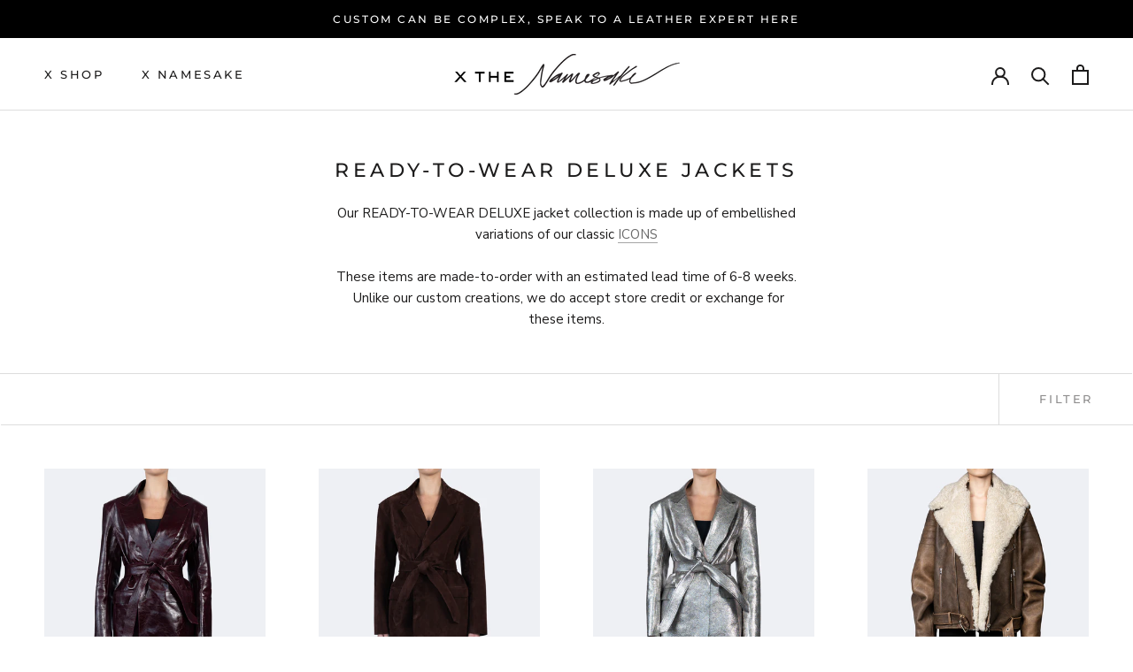

--- FILE ---
content_type: text/html; charset=utf-8
request_url: https://www.bythenamesake.com/collections/ready-to-wear?page=1
body_size: 31243
content:
<!doctype html>

<html class="no-js" lang="en">
  <head>
    <meta name="facebook-domain-verification" content="9wrbvjh3498mldx58nr7zhj1h1px31" />
    <meta charset="utf-8"> 
    <meta http-equiv="X-UA-Compatible" content="IE=edge,chrome=1">
    <meta name="viewport" content="width=device-width, initial-scale=1.0, height=device-height, minimum-scale=1.0, maximum-scale=1.0">
    <meta name="theme-color" content="">
    <meta name="google-site-verification" content="4Hc4dA1Dlpa63ry65GG3NIYaO1mxZ8-l_0-1tjxk7eE" />

    <title>
      Ready-To-Wear Deluxe Jackets &ndash; By The Namesake
    </title><meta name="description" content="Our READY-TO-WEAR DELUXE jacket collection is made up of embellished variations of our classic ICONS These items are made-to-order with an estimated lead time of 6-8 weeks.  Unlike our custom creations, we do accept store credit or exchange for these items."><link rel="canonical" href="https://www.bythenamesake.com/collections/ready-to-wear"><meta property="og:type" content="website">
  <meta property="og:title" content="Ready-To-Wear Deluxe Jackets">
  <meta property="og:image" content="http://www.bythenamesake.com/cdn/shop/files/bugundy_glazed_tied_front_copy.jpg?v=1744673387">
  <meta property="og:image:secure_url" content="https://www.bythenamesake.com/cdn/shop/files/bugundy_glazed_tied_front_copy.jpg?v=1744673387">
  <meta property="og:image:width" content="2594">
  <meta property="og:image:height" content="2594"><meta property="og:description" content="Our READY-TO-WEAR DELUXE jacket collection is made up of embellished variations of our classic ICONS These items are made-to-order with an estimated lead time of 6-8 weeks.  Unlike our custom creations, we do accept store credit or exchange for these items."><meta property="og:url" content="https://www.bythenamesake.com/collections/ready-to-wear">
<meta property="og:site_name" content="By The Namesake"><meta name="twitter:card" content="summary"><meta name="twitter:title" content="Ready-To-Wear Deluxe Jackets">
  <meta name="twitter:description" content="Our READY-TO-WEAR DELUXE jacket collection is made up of embellished variations of our classic ICONS








These items are made-to-order with an estimated lead time of 6-8 weeks.
 Unlike our custom creations, we do accept store credit or exchange for these items.">
  <meta name="twitter:image" content="https://www.bythenamesake.com/cdn/shop/files/bugundy_glazed_tied_front_copy_600x600_crop_center.jpg?v=1744673387">
    <style>
  @font-face {
  font-family: Montserrat;
  font-weight: 500;
  font-style: normal;
  font-display: fallback;
  src: url("//www.bythenamesake.com/cdn/fonts/montserrat/montserrat_n5.07ef3781d9c78c8b93c98419da7ad4fbeebb6635.woff2") format("woff2"),
       url("//www.bythenamesake.com/cdn/fonts/montserrat/montserrat_n5.adf9b4bd8b0e4f55a0b203cdd84512667e0d5e4d.woff") format("woff");
}

  @font-face {
  font-family: "Nunito Sans";
  font-weight: 400;
  font-style: normal;
  font-display: fallback;
  src: url("//www.bythenamesake.com/cdn/fonts/nunito_sans/nunitosans_n4.0276fe080df0ca4e6a22d9cb55aed3ed5ba6b1da.woff2") format("woff2"),
       url("//www.bythenamesake.com/cdn/fonts/nunito_sans/nunitosans_n4.b4964bee2f5e7fd9c3826447e73afe2baad607b7.woff") format("woff");
}


  @font-face {
  font-family: "Nunito Sans";
  font-weight: 700;
  font-style: normal;
  font-display: fallback;
  src: url("//www.bythenamesake.com/cdn/fonts/nunito_sans/nunitosans_n7.25d963ed46da26098ebeab731e90d8802d989fa5.woff2") format("woff2"),
       url("//www.bythenamesake.com/cdn/fonts/nunito_sans/nunitosans_n7.d32e3219b3d2ec82285d3027bd673efc61a996c8.woff") format("woff");
}

  @font-face {
  font-family: "Nunito Sans";
  font-weight: 400;
  font-style: italic;
  font-display: fallback;
  src: url("//www.bythenamesake.com/cdn/fonts/nunito_sans/nunitosans_i4.6e408730afac1484cf297c30b0e67c86d17fc586.woff2") format("woff2"),
       url("//www.bythenamesake.com/cdn/fonts/nunito_sans/nunitosans_i4.c9b6dcbfa43622b39a5990002775a8381942ae38.woff") format("woff");
}

  @font-face {
  font-family: "Nunito Sans";
  font-weight: 700;
  font-style: italic;
  font-display: fallback;
  src: url("//www.bythenamesake.com/cdn/fonts/nunito_sans/nunitosans_i7.8c1124729eec046a321e2424b2acf328c2c12139.woff2") format("woff2"),
       url("//www.bythenamesake.com/cdn/fonts/nunito_sans/nunitosans_i7.af4cda04357273e0996d21184432bcb14651a64d.woff") format("woff");
}


  :root {
    --heading-font-family : Montserrat, sans-serif;
    --heading-font-weight : 500;
    --heading-font-style  : normal;

    --text-font-family : "Nunito Sans", sans-serif;
    --text-font-weight : 400;
    --text-font-style  : normal;

    --base-text-font-size   : 15px;
    --default-text-font-size: 14px;--background          : #ffffff;
    --background-rgb      : 255, 255, 255;
    --light-background    : #ffffff;
    --light-background-rgb: 255, 255, 255;
    --heading-color       : #1c1b1b;
    --text-color          : #1c1b1b;
    --text-color-rgb      : 28, 27, 27;
    --text-color-light    : #8e8d8d;
    --text-color-light-rgb: 142, 141, 141;
    --link-color          : #6a6a6a;
    --link-color-rgb      : 106, 106, 106;
    --border-color        : #dddddd;
    --border-color-rgb    : 221, 221, 221;

    --button-background    : #1c1b1b;
    --button-background-rgb: 28, 27, 27;
    --button-text-color    : #ffffff;

    --header-background       : #ffffff;
    --header-heading-color    : #1c1b1b;
    --header-light-text-color : #6a6a6a;
    --header-border-color     : #dddddd;

    --footer-background    : #ffffff;
    --footer-text-color    : #6a6a6a;
    --footer-heading-color : #1c1b1b;
    --footer-border-color  : #e9e9e9;

    --navigation-background      : #1c1b1b;
    --navigation-background-rgb  : 28, 27, 27;
    --navigation-text-color      : #ffffff;
    --navigation-text-color-light: rgba(255, 255, 255, 0.5);
    --navigation-border-color    : rgba(255, 255, 255, 0.25);

    --newsletter-popup-background     : #1c1b1b;
    --newsletter-popup-text-color     : #ffffff;
    --newsletter-popup-text-color-rgb : 255, 255, 255;

    --secondary-elements-background       : #1c1b1b;
    --secondary-elements-background-rgb   : 255, 255, 255;
    --secondary-elements-text-color       : #ffffff;
    --secondary-elements-text-color-light : rgba(255, 255, 255, 0.5);
    --secondary-elements-border-color     : rgba(255, 255, 255, 0.25);

    --product-sale-price-color    : #be9896;
    --product-sale-price-color-rgb: 190, 152, 150;

    /* Products */

    --horizontal-spacing-four-products-per-row: 60px;
        --horizontal-spacing-two-products-per-row : 60px;

    --vertical-spacing-four-products-per-row: 60px;
        --vertical-spacing-two-products-per-row : 75px;

    /* Animation */
    --drawer-transition-timing: cubic-bezier(0.645, 0.045, 0.355, 1);
    --header-base-height: 80px; /* We set a default for browsers that do not support CSS variables */

    /* Cursors */
    --cursor-zoom-in-svg    : url(//www.bythenamesake.com/cdn/shop/t/13/assets/cursor-zoom-in.svg?v=170532930330058140181612232762);
    --cursor-zoom-in-2x-svg : url(//www.bythenamesake.com/cdn/shop/t/13/assets/cursor-zoom-in-2x.svg?v=56685658183649387561612232762);
  }
</style>

<script>
  // IE11 does not have support for CSS variables, so we have to polyfill them
  if (!(((window || {}).CSS || {}).supports && window.CSS.supports('(--a: 0)'))) {
    const script = document.createElement('script');
    script.type = 'text/javascript';
    script.src = 'https://cdn.jsdelivr.net/npm/css-vars-ponyfill@2';
    script.onload = function() {
      cssVars({});
    };

    document.getElementsByTagName('head')[0].appendChild(script);
  }
</script>

    <script type='text/javascript' src='https://www.bythenamesake.com/apps/wlm/js/wlm-1.1.js'></script>


 
 









<style type="text/css">.wlm-message-pnf{text-align:center;}#wlm-pwd-form {padding: 30px 0;text-align: center}#wlm-wrapper,.wlm-form-holder {display: inline-block}#wlm-pwd-error {display: none;color: #fb8077;text-align: left}#wlm-pwd-error.wlm-error {border: 1px solid #fb8077}#wlm-pwd-form-button {display: inline-block!important;height: auto!important;padding: 8px 15px!important;background: #777;border-radius: 3px!important;color: #fff!important;text-decoration: none!important;vertical-align: top}.wlm-instantclick-fix,.wlm-item-selector {position: absolute;z-index: -999;display: none;height: 0;width: 0;font-size: 0;line-height: 0}</style>















<script type='text/javascript'>wlm.arrHideLinksByAuth.may['DWfz95768'] ='a[href$="/collections/fashion-concierge"],a[href*="/collections/fashion-concierge/"],a[href*="/collections/fashion-concierge?"],a[href*="/collections/fashion-concierge#"]';</script><script type='text/javascript'>wlm.arrHideLinksByAuth.may['DWfz95768'] ='a[href$="/collections/fashion-concierge"],a[href*="/collections/fashion-concierge/"],a[href*="/collections/fashion-concierge?"],a[href*="/collections/fashion-concierge#"]';</script>





        
      <script type='text/javascript'>
      
        wlm.navigateByLocation();
      
      wlm.jq(document).ready(function(){
        wlm.removeLinks();
      });
    </script>
    
    
<script>window.performance && window.performance.mark && window.performance.mark('shopify.content_for_header.start');</script><meta name="google-site-verification" content="1fmp8SP7aKKxJYYUvelyIxNtiFuVZHpkCOgdOwrpAek">
<meta id="shopify-digital-wallet" name="shopify-digital-wallet" content="/11223698/digital_wallets/dialog">
<meta name="shopify-checkout-api-token" content="060bf995e4224dae7acdb0fd47130329">
<meta id="in-context-paypal-metadata" data-shop-id="11223698" data-venmo-supported="false" data-environment="production" data-locale="en_US" data-paypal-v4="true" data-currency="USD">
<link rel="alternate" type="application/atom+xml" title="Feed" href="/collections/ready-to-wear.atom" />
<link rel="next" href="/collections/ready-to-wear?page=2">
<link rel="alternate" hreflang="x-default" href="https://www.bythenamesake.com/collections/ready-to-wear?page=1">
<link rel="alternate" hreflang="en-GB" href="https://www.bythenamesake.com/en-gb/collections/ready-to-wear?page=1">
<link rel="alternate" hreflang="en-US" href="https://www.bythenamesake.com/collections/ready-to-wear?page=1">
<link rel="alternate" type="application/json+oembed" href="https://www.bythenamesake.com/collections/ready-to-wear.oembed">
<script async="async" src="/checkouts/internal/preloads.js?locale=en-US"></script>
<link rel="preconnect" href="https://shop.app" crossorigin="anonymous">
<script async="async" src="https://shop.app/checkouts/internal/preloads.js?locale=en-US&shop_id=11223698" crossorigin="anonymous"></script>
<script id="apple-pay-shop-capabilities" type="application/json">{"shopId":11223698,"countryCode":"CA","currencyCode":"USD","merchantCapabilities":["supports3DS"],"merchantId":"gid:\/\/shopify\/Shop\/11223698","merchantName":"By The Namesake","requiredBillingContactFields":["postalAddress","email","phone"],"requiredShippingContactFields":["postalAddress","email","phone"],"shippingType":"shipping","supportedNetworks":["visa","masterCard","amex","discover","jcb"],"total":{"type":"pending","label":"By The Namesake","amount":"1.00"},"shopifyPaymentsEnabled":true,"supportsSubscriptions":true}</script>
<script id="shopify-features" type="application/json">{"accessToken":"060bf995e4224dae7acdb0fd47130329","betas":["rich-media-storefront-analytics"],"domain":"www.bythenamesake.com","predictiveSearch":true,"shopId":11223698,"locale":"en"}</script>
<script>var Shopify = Shopify || {};
Shopify.shop = "bythenamesake.myshopify.com";
Shopify.locale = "en";
Shopify.currency = {"active":"USD","rate":"1.0"};
Shopify.country = "US";
Shopify.theme = {"name":"Current them BOLD MC | Prestige |","id":118489743518,"schema_name":"Prestige","schema_version":"4.9.6","theme_store_id":855,"role":"main"};
Shopify.theme.handle = "null";
Shopify.theme.style = {"id":null,"handle":null};
Shopify.cdnHost = "www.bythenamesake.com/cdn";
Shopify.routes = Shopify.routes || {};
Shopify.routes.root = "/";</script>
<script type="module">!function(o){(o.Shopify=o.Shopify||{}).modules=!0}(window);</script>
<script>!function(o){function n(){var o=[];function n(){o.push(Array.prototype.slice.apply(arguments))}return n.q=o,n}var t=o.Shopify=o.Shopify||{};t.loadFeatures=n(),t.autoloadFeatures=n()}(window);</script>
<script>
  window.ShopifyPay = window.ShopifyPay || {};
  window.ShopifyPay.apiHost = "shop.app\/pay";
  window.ShopifyPay.redirectState = null;
</script>
<script id="shop-js-analytics" type="application/json">{"pageType":"collection"}</script>
<script defer="defer" async type="module" src="//www.bythenamesake.com/cdn/shopifycloud/shop-js/modules/v2/client.init-shop-cart-sync_BApSsMSl.en.esm.js"></script>
<script defer="defer" async type="module" src="//www.bythenamesake.com/cdn/shopifycloud/shop-js/modules/v2/chunk.common_CBoos6YZ.esm.js"></script>
<script type="module">
  await import("//www.bythenamesake.com/cdn/shopifycloud/shop-js/modules/v2/client.init-shop-cart-sync_BApSsMSl.en.esm.js");
await import("//www.bythenamesake.com/cdn/shopifycloud/shop-js/modules/v2/chunk.common_CBoos6YZ.esm.js");

  window.Shopify.SignInWithShop?.initShopCartSync?.({"fedCMEnabled":true,"windoidEnabled":true});

</script>
<script>
  window.Shopify = window.Shopify || {};
  if (!window.Shopify.featureAssets) window.Shopify.featureAssets = {};
  window.Shopify.featureAssets['shop-js'] = {"shop-cart-sync":["modules/v2/client.shop-cart-sync_DJczDl9f.en.esm.js","modules/v2/chunk.common_CBoos6YZ.esm.js"],"init-fed-cm":["modules/v2/client.init-fed-cm_BzwGC0Wi.en.esm.js","modules/v2/chunk.common_CBoos6YZ.esm.js"],"init-windoid":["modules/v2/client.init-windoid_BS26ThXS.en.esm.js","modules/v2/chunk.common_CBoos6YZ.esm.js"],"shop-cash-offers":["modules/v2/client.shop-cash-offers_DthCPNIO.en.esm.js","modules/v2/chunk.common_CBoos6YZ.esm.js","modules/v2/chunk.modal_Bu1hFZFC.esm.js"],"shop-button":["modules/v2/client.shop-button_D_JX508o.en.esm.js","modules/v2/chunk.common_CBoos6YZ.esm.js"],"init-shop-email-lookup-coordinator":["modules/v2/client.init-shop-email-lookup-coordinator_DFwWcvrS.en.esm.js","modules/v2/chunk.common_CBoos6YZ.esm.js"],"shop-toast-manager":["modules/v2/client.shop-toast-manager_tEhgP2F9.en.esm.js","modules/v2/chunk.common_CBoos6YZ.esm.js"],"shop-login-button":["modules/v2/client.shop-login-button_DwLgFT0K.en.esm.js","modules/v2/chunk.common_CBoos6YZ.esm.js","modules/v2/chunk.modal_Bu1hFZFC.esm.js"],"avatar":["modules/v2/client.avatar_BTnouDA3.en.esm.js"],"init-shop-cart-sync":["modules/v2/client.init-shop-cart-sync_BApSsMSl.en.esm.js","modules/v2/chunk.common_CBoos6YZ.esm.js"],"pay-button":["modules/v2/client.pay-button_BuNmcIr_.en.esm.js","modules/v2/chunk.common_CBoos6YZ.esm.js"],"init-shop-for-new-customer-accounts":["modules/v2/client.init-shop-for-new-customer-accounts_DrjXSI53.en.esm.js","modules/v2/client.shop-login-button_DwLgFT0K.en.esm.js","modules/v2/chunk.common_CBoos6YZ.esm.js","modules/v2/chunk.modal_Bu1hFZFC.esm.js"],"init-customer-accounts-sign-up":["modules/v2/client.init-customer-accounts-sign-up_TlVCiykN.en.esm.js","modules/v2/client.shop-login-button_DwLgFT0K.en.esm.js","modules/v2/chunk.common_CBoos6YZ.esm.js","modules/v2/chunk.modal_Bu1hFZFC.esm.js"],"shop-follow-button":["modules/v2/client.shop-follow-button_C5D3XtBb.en.esm.js","modules/v2/chunk.common_CBoos6YZ.esm.js","modules/v2/chunk.modal_Bu1hFZFC.esm.js"],"checkout-modal":["modules/v2/client.checkout-modal_8TC_1FUY.en.esm.js","modules/v2/chunk.common_CBoos6YZ.esm.js","modules/v2/chunk.modal_Bu1hFZFC.esm.js"],"init-customer-accounts":["modules/v2/client.init-customer-accounts_C0Oh2ljF.en.esm.js","modules/v2/client.shop-login-button_DwLgFT0K.en.esm.js","modules/v2/chunk.common_CBoos6YZ.esm.js","modules/v2/chunk.modal_Bu1hFZFC.esm.js"],"lead-capture":["modules/v2/client.lead-capture_Cq0gfm7I.en.esm.js","modules/v2/chunk.common_CBoos6YZ.esm.js","modules/v2/chunk.modal_Bu1hFZFC.esm.js"],"shop-login":["modules/v2/client.shop-login_BmtnoEUo.en.esm.js","modules/v2/chunk.common_CBoos6YZ.esm.js","modules/v2/chunk.modal_Bu1hFZFC.esm.js"],"payment-terms":["modules/v2/client.payment-terms_BHOWV7U_.en.esm.js","modules/v2/chunk.common_CBoos6YZ.esm.js","modules/v2/chunk.modal_Bu1hFZFC.esm.js"]};
</script>
<script>(function() {
  var isLoaded = false;
  function asyncLoad() {
    if (isLoaded) return;
    isLoaded = true;
    var urls = ["https:\/\/chimpstatic.com\/mcjs-connected\/js\/users\/1ad0e11b4a6126704148d79ec\/ea6f9050fe271afb969632415.js?shop=bythenamesake.myshopify.com","https:\/\/chimpstatic.com\/mcjs-connected\/js\/users\/1ad0e11b4a6126704148d79ec\/2db2eed894bc2b5b812dc4bf9.js?shop=bythenamesake.myshopify.com","https:\/\/upsellproductaddons.com\/main.bundle.5d7b3c7054f5716ec06e.js?shop=bythenamesake.myshopify.com","https:\/\/bku.sfo2.cdn.digitaloceanspaces.com\/SV3c.js?shop=bythenamesake.myshopify.com","https:\/\/app.tncapp.com\/get_script\/0313acd06a9511ed84cf3e303f47e97f.js?v=643657\u0026shop=bythenamesake.myshopify.com","https:\/\/static.klaviyo.com\/onsite\/js\/klaviyo.js?company_id=SnB9gJ\u0026shop=bythenamesake.myshopify.com","https:\/\/static.shareasale.com\/json\/shopify\/shareasale-tracking.js?sasmid=147710\u0026ssmtid=19038\u0026shop=bythenamesake.myshopify.com","https:\/\/shopify-widget.route.com\/shopify.widget.js?shop=bythenamesake.myshopify.com","https:\/\/na.shgcdn3.com\/pixel-collector.js?shop=bythenamesake.myshopify.com","https:\/\/sdk.postscript.io\/sdk-script-loader.bundle.js?shopId=314129\u0026shop=bythenamesake.myshopify.com"];
    for (var i = 0; i < urls.length; i++) {
      var s = document.createElement('script');
      s.type = 'text/javascript';
      s.async = true;
      s.src = urls[i];
      var x = document.getElementsByTagName('script')[0];
      x.parentNode.insertBefore(s, x);
    }
  };
  if(window.attachEvent) {
    window.attachEvent('onload', asyncLoad);
  } else {
    window.addEventListener('load', asyncLoad, false);
  }
})();</script>
<script id="__st">var __st={"a":11223698,"offset":-18000,"reqid":"ab31d85f-d301-4242-ac64-2edcb57eb179-1768900418","pageurl":"www.bythenamesake.com\/collections\/ready-to-wear?page=1","u":"45069c44a052","p":"collection","rtyp":"collection","rid":226654126238};</script>
<script>window.ShopifyPaypalV4VisibilityTracking = true;</script>
<script id="captcha-bootstrap">!function(){'use strict';const t='contact',e='account',n='new_comment',o=[[t,t],['blogs',n],['comments',n],[t,'customer']],c=[[e,'customer_login'],[e,'guest_login'],[e,'recover_customer_password'],[e,'create_customer']],r=t=>t.map((([t,e])=>`form[action*='/${t}']:not([data-nocaptcha='true']) input[name='form_type'][value='${e}']`)).join(','),a=t=>()=>t?[...document.querySelectorAll(t)].map((t=>t.form)):[];function s(){const t=[...o],e=r(t);return a(e)}const i='password',u='form_key',d=['recaptcha-v3-token','g-recaptcha-response','h-captcha-response',i],f=()=>{try{return window.sessionStorage}catch{return}},m='__shopify_v',_=t=>t.elements[u];function p(t,e,n=!1){try{const o=window.sessionStorage,c=JSON.parse(o.getItem(e)),{data:r}=function(t){const{data:e,action:n}=t;return t[m]||n?{data:e,action:n}:{data:t,action:n}}(c);for(const[e,n]of Object.entries(r))t.elements[e]&&(t.elements[e].value=n);n&&o.removeItem(e)}catch(o){console.error('form repopulation failed',{error:o})}}const l='form_type',E='cptcha';function T(t){t.dataset[E]=!0}const w=window,h=w.document,L='Shopify',v='ce_forms',y='captcha';let A=!1;((t,e)=>{const n=(g='f06e6c50-85a8-45c8-87d0-21a2b65856fe',I='https://cdn.shopify.com/shopifycloud/storefront-forms-hcaptcha/ce_storefront_forms_captcha_hcaptcha.v1.5.2.iife.js',D={infoText:'Protected by hCaptcha',privacyText:'Privacy',termsText:'Terms'},(t,e,n)=>{const o=w[L][v],c=o.bindForm;if(c)return c(t,g,e,D).then(n);var r;o.q.push([[t,g,e,D],n]),r=I,A||(h.body.append(Object.assign(h.createElement('script'),{id:'captcha-provider',async:!0,src:r})),A=!0)});var g,I,D;w[L]=w[L]||{},w[L][v]=w[L][v]||{},w[L][v].q=[],w[L][y]=w[L][y]||{},w[L][y].protect=function(t,e){n(t,void 0,e),T(t)},Object.freeze(w[L][y]),function(t,e,n,w,h,L){const[v,y,A,g]=function(t,e,n){const i=e?o:[],u=t?c:[],d=[...i,...u],f=r(d),m=r(i),_=r(d.filter((([t,e])=>n.includes(e))));return[a(f),a(m),a(_),s()]}(w,h,L),I=t=>{const e=t.target;return e instanceof HTMLFormElement?e:e&&e.form},D=t=>v().includes(t);t.addEventListener('submit',(t=>{const e=I(t);if(!e)return;const n=D(e)&&!e.dataset.hcaptchaBound&&!e.dataset.recaptchaBound,o=_(e),c=g().includes(e)&&(!o||!o.value);(n||c)&&t.preventDefault(),c&&!n&&(function(t){try{if(!f())return;!function(t){const e=f();if(!e)return;const n=_(t);if(!n)return;const o=n.value;o&&e.removeItem(o)}(t);const e=Array.from(Array(32),(()=>Math.random().toString(36)[2])).join('');!function(t,e){_(t)||t.append(Object.assign(document.createElement('input'),{type:'hidden',name:u})),t.elements[u].value=e}(t,e),function(t,e){const n=f();if(!n)return;const o=[...t.querySelectorAll(`input[type='${i}']`)].map((({name:t})=>t)),c=[...d,...o],r={};for(const[a,s]of new FormData(t).entries())c.includes(a)||(r[a]=s);n.setItem(e,JSON.stringify({[m]:1,action:t.action,data:r}))}(t,e)}catch(e){console.error('failed to persist form',e)}}(e),e.submit())}));const S=(t,e)=>{t&&!t.dataset[E]&&(n(t,e.some((e=>e===t))),T(t))};for(const o of['focusin','change'])t.addEventListener(o,(t=>{const e=I(t);D(e)&&S(e,y())}));const B=e.get('form_key'),M=e.get(l),P=B&&M;t.addEventListener('DOMContentLoaded',(()=>{const t=y();if(P)for(const e of t)e.elements[l].value===M&&p(e,B);[...new Set([...A(),...v().filter((t=>'true'===t.dataset.shopifyCaptcha))])].forEach((e=>S(e,t)))}))}(h,new URLSearchParams(w.location.search),n,t,e,['guest_login'])})(!0,!0)}();</script>
<script integrity="sha256-4kQ18oKyAcykRKYeNunJcIwy7WH5gtpwJnB7kiuLZ1E=" data-source-attribution="shopify.loadfeatures" defer="defer" src="//www.bythenamesake.com/cdn/shopifycloud/storefront/assets/storefront/load_feature-a0a9edcb.js" crossorigin="anonymous"></script>
<script crossorigin="anonymous" defer="defer" src="//www.bythenamesake.com/cdn/shopifycloud/storefront/assets/shopify_pay/storefront-65b4c6d7.js?v=20250812"></script>
<script data-source-attribution="shopify.dynamic_checkout.dynamic.init">var Shopify=Shopify||{};Shopify.PaymentButton=Shopify.PaymentButton||{isStorefrontPortableWallets:!0,init:function(){window.Shopify.PaymentButton.init=function(){};var t=document.createElement("script");t.src="https://www.bythenamesake.com/cdn/shopifycloud/portable-wallets/latest/portable-wallets.en.js",t.type="module",document.head.appendChild(t)}};
</script>
<script data-source-attribution="shopify.dynamic_checkout.buyer_consent">
  function portableWalletsHideBuyerConsent(e){var t=document.getElementById("shopify-buyer-consent"),n=document.getElementById("shopify-subscription-policy-button");t&&n&&(t.classList.add("hidden"),t.setAttribute("aria-hidden","true"),n.removeEventListener("click",e))}function portableWalletsShowBuyerConsent(e){var t=document.getElementById("shopify-buyer-consent"),n=document.getElementById("shopify-subscription-policy-button");t&&n&&(t.classList.remove("hidden"),t.removeAttribute("aria-hidden"),n.addEventListener("click",e))}window.Shopify?.PaymentButton&&(window.Shopify.PaymentButton.hideBuyerConsent=portableWalletsHideBuyerConsent,window.Shopify.PaymentButton.showBuyerConsent=portableWalletsShowBuyerConsent);
</script>
<script data-source-attribution="shopify.dynamic_checkout.cart.bootstrap">document.addEventListener("DOMContentLoaded",(function(){function t(){return document.querySelector("shopify-accelerated-checkout-cart, shopify-accelerated-checkout")}if(t())Shopify.PaymentButton.init();else{new MutationObserver((function(e,n){t()&&(Shopify.PaymentButton.init(),n.disconnect())})).observe(document.body,{childList:!0,subtree:!0})}}));
</script>
<link id="shopify-accelerated-checkout-styles" rel="stylesheet" media="screen" href="https://www.bythenamesake.com/cdn/shopifycloud/portable-wallets/latest/accelerated-checkout-backwards-compat.css" crossorigin="anonymous">
<style id="shopify-accelerated-checkout-cart">
        #shopify-buyer-consent {
  margin-top: 1em;
  display: inline-block;
  width: 100%;
}

#shopify-buyer-consent.hidden {
  display: none;
}

#shopify-subscription-policy-button {
  background: none;
  border: none;
  padding: 0;
  text-decoration: underline;
  font-size: inherit;
  cursor: pointer;
}

#shopify-subscription-policy-button::before {
  box-shadow: none;
}

      </style>

<script>window.performance && window.performance.mark && window.performance.mark('shopify.content_for_header.end');</script> 
<script>window.BOLD = window.BOLD || {};
    window.BOLD.common = window.BOLD.common || {};
    window.BOLD.common.Shopify = window.BOLD.common.Shopify || {};
    window.BOLD.common.Shopify.shop = {
      domain: 'www.bythenamesake.com',
      permanent_domain: 'bythenamesake.myshopify.com',
      url: 'https://www.bythenamesake.com',
      secure_url: 'https://www.bythenamesake.com',
      money_format: "\u003cspan class=money\u003e${{amount}}\u003c\/span\u003e",
      currency: "USD"
    };
    window.BOLD.common.Shopify.customer = {
      id: null,
      tags: null,
    };
    window.BOLD.common.Shopify.cart = {"note":null,"attributes":{},"original_total_price":0,"total_price":0,"total_discount":0,"total_weight":0.0,"item_count":0,"items":[],"requires_shipping":false,"currency":"USD","items_subtotal_price":0,"cart_level_discount_applications":[],"checkout_charge_amount":0};
    window.BOLD.common.template = 'collection';window.BOLD.common.Shopify.formatMoney = function(money, format) {
        function n(t, e) {
            return "undefined" == typeof t ? e : t
        }
        function r(t, e, r, i) {
            if (e = n(e, 2),
                r = n(r, ","),
                i = n(i, "."),
            isNaN(t) || null == t)
                return 0;
            t = (t / 100).toFixed(e);
            var o = t.split(".")
                , a = o[0].replace(/(\d)(?=(\d\d\d)+(?!\d))/g, "$1" + r)
                , s = o[1] ? i + o[1] : "";
            return a + s
        }
        "string" == typeof money && (money = money.replace(".", ""));
        var i = ""
            , o = /\{\{\s*(\w+)\s*\}\}/
            , a = format || window.BOLD.common.Shopify.shop.money_format || window.Shopify.money_format || "$ {{ amount }}";
        switch (a.match(o)[1]) {
            case "amount":
                i = r(money, 2, ",", ".");
                break;
            case "amount_no_decimals":
                i = r(money, 0, ",", ".");
                break;
            case "amount_with_comma_separator":
                i = r(money, 2, ".", ",");
                break;
            case "amount_no_decimals_with_comma_separator":
                i = r(money, 0, ".", ",");
                break;
            case "amount_with_space_separator":
                i = r(money, 2, " ", ",");
                break;
            case "amount_no_decimals_with_space_separator":
                i = r(money, 0, " ", ",");
                break;
            case "amount_with_apostrophe_separator":
                i = r(money, 2, "'", ".");
                break;
        }
        return a.replace(o, i);
    };
    window.BOLD.common.Shopify.saveProduct = function (handle, product) {
      if (typeof handle === 'string' && typeof window.BOLD.common.Shopify.products[handle] === 'undefined') {
        if (typeof product === 'number') {
          window.BOLD.common.Shopify.handles[product] = handle;
          product = { id: product };
        }
        window.BOLD.common.Shopify.products[handle] = product;
      }
    };
    window.BOLD.common.Shopify.saveVariant = function (variant_id, variant) {
      if (typeof variant_id === 'number' && typeof window.BOLD.common.Shopify.variants[variant_id] === 'undefined') {
        window.BOLD.common.Shopify.variants[variant_id] = variant;
      }
    };window.BOLD.common.Shopify.products = window.BOLD.common.Shopify.products || {};
    window.BOLD.common.Shopify.variants = window.BOLD.common.Shopify.variants || {};
    window.BOLD.common.Shopify.handles = window.BOLD.common.Shopify.handles || {};window.BOLD.common.Shopify.saveProduct(null, null);window.BOLD.apps_installed = {"Currency":1,"Quickbooks":1} || {};window.BOLD.common.Shopify.saveProduct("the-deanna-glazed", 9133200572645);window.BOLD.common.Shopify.saveVariant(46689882702053, { product_id: 9133200572645, product_handle: "the-deanna-glazed", price: 186500, group_id: '', csp_metafield: {}});window.BOLD.common.Shopify.saveVariant(46689882669285, { product_id: 9133200572645, product_handle: "the-deanna-glazed", price: 186500, group_id: '', csp_metafield: {}});window.BOLD.common.Shopify.saveVariant(46689882734821, { product_id: 9133200572645, product_handle: "the-deanna-glazed", price: 186500, group_id: '', csp_metafield: {}});window.BOLD.common.Shopify.saveVariant(46689882833125, { product_id: 9133200572645, product_handle: "the-deanna-glazed", price: 186500, group_id: '', csp_metafield: {}});window.BOLD.common.Shopify.saveVariant(46689882800357, { product_id: 9133200572645, product_handle: "the-deanna-glazed", price: 186500, group_id: '', csp_metafield: {}});window.BOLD.common.Shopify.saveVariant(46689882865893, { product_id: 9133200572645, product_handle: "the-deanna-glazed", price: 186500, group_id: '', csp_metafield: {}});window.BOLD.common.Shopify.saveVariant(46689882964197, { product_id: 9133200572645, product_handle: "the-deanna-glazed", price: 186500, group_id: '', csp_metafield: {}});window.BOLD.common.Shopify.saveVariant(46689882931429, { product_id: 9133200572645, product_handle: "the-deanna-glazed", price: 186500, group_id: '', csp_metafield: {}});window.BOLD.common.Shopify.saveVariant(46689882996965, { product_id: 9133200572645, product_handle: "the-deanna-glazed", price: 186500, group_id: '', csp_metafield: {}});window.BOLD.common.Shopify.saveVariant(46689883095269, { product_id: 9133200572645, product_handle: "the-deanna-glazed", price: 186500, group_id: '', csp_metafield: {}});window.BOLD.common.Shopify.saveVariant(46689883062501, { product_id: 9133200572645, product_handle: "the-deanna-glazed", price: 186500, group_id: '', csp_metafield: {}});window.BOLD.common.Shopify.saveVariant(46689883128037, { product_id: 9133200572645, product_handle: "the-deanna-glazed", price: 186500, group_id: '', csp_metafield: {}});window.BOLD.common.Shopify.saveVariant(46689883226341, { product_id: 9133200572645, product_handle: "the-deanna-glazed", price: 186500, group_id: '', csp_metafield: {}});window.BOLD.common.Shopify.saveVariant(46689883193573, { product_id: 9133200572645, product_handle: "the-deanna-glazed", price: 186500, group_id: '', csp_metafield: {}});window.BOLD.common.Shopify.saveVariant(46689883259109, { product_id: 9133200572645, product_handle: "the-deanna-glazed", price: 186500, group_id: '', csp_metafield: {}});window.BOLD.common.Shopify.saveVariant(46689883357413, { product_id: 9133200572645, product_handle: "the-deanna-glazed", price: 186500, group_id: '', csp_metafield: {}});window.BOLD.common.Shopify.saveVariant(46689883324645, { product_id: 9133200572645, product_handle: "the-deanna-glazed", price: 186500, group_id: '', csp_metafield: {}});window.BOLD.common.Shopify.saveVariant(46689883390181, { product_id: 9133200572645, product_handle: "the-deanna-glazed", price: 186500, group_id: '', csp_metafield: {}});window.BOLD.common.Shopify.saveProduct("the-deanna-suede", 9133206208741);window.BOLD.common.Shopify.saveVariant(46689892663525, { product_id: 9133206208741, product_handle: "the-deanna-suede", price: 164500, group_id: '', csp_metafield: {}});window.BOLD.common.Shopify.saveVariant(46689892761829, { product_id: 9133206208741, product_handle: "the-deanna-suede", price: 164500, group_id: '', csp_metafield: {}});window.BOLD.common.Shopify.saveVariant(46689892860133, { product_id: 9133206208741, product_handle: "the-deanna-suede", price: 164500, group_id: '', csp_metafield: {}});window.BOLD.common.Shopify.saveVariant(46689892958437, { product_id: 9133206208741, product_handle: "the-deanna-suede", price: 164500, group_id: '', csp_metafield: {}});window.BOLD.common.Shopify.saveVariant(46689893056741, { product_id: 9133206208741, product_handle: "the-deanna-suede", price: 164500, group_id: '', csp_metafield: {}});window.BOLD.common.Shopify.saveVariant(46689893155045, { product_id: 9133206208741, product_handle: "the-deanna-suede", price: 164500, group_id: '', csp_metafield: {}});window.BOLD.common.Shopify.saveProduct("the-deanna-platinum", 9133208076517);window.BOLD.common.Shopify.saveVariant(46689896988901, { product_id: 9133208076517, product_handle: "the-deanna-platinum", price: 193000, group_id: '', csp_metafield: {}});window.BOLD.common.Shopify.saveVariant(46689897021669, { product_id: 9133208076517, product_handle: "the-deanna-platinum", price: 193000, group_id: '', csp_metafield: {}});window.BOLD.common.Shopify.saveVariant(46689897054437, { product_id: 9133208076517, product_handle: "the-deanna-platinum", price: 193000, group_id: '', csp_metafield: {}});window.BOLD.common.Shopify.saveVariant(46689897087205, { product_id: 9133208076517, product_handle: "the-deanna-platinum", price: 193000, group_id: '', csp_metafield: {}});window.BOLD.common.Shopify.saveVariant(46689897119973, { product_id: 9133208076517, product_handle: "the-deanna-platinum", price: 193000, group_id: '', csp_metafield: {}});window.BOLD.common.Shopify.saveVariant(46689897152741, { product_id: 9133208076517, product_handle: "the-deanna-platinum", price: 193000, group_id: '', csp_metafield: {}});window.BOLD.common.Shopify.saveProduct("the-quilted-cappuccino-prince", 8383826034917);window.BOLD.common.Shopify.saveVariant(44361161474277, { product_id: 8383826034917, product_handle: "the-quilted-cappuccino-prince", price: 309000, group_id: '', csp_metafield: {}});window.BOLD.common.Shopify.saveVariant(44361161507045, { product_id: 8383826034917, product_handle: "the-quilted-cappuccino-prince", price: 226000, group_id: '', csp_metafield: {}});window.BOLD.common.Shopify.saveVariant(44616017379557, { product_id: 8383826034917, product_handle: "the-quilted-cappuccino-prince", price: 309000, group_id: '', csp_metafield: {}});window.BOLD.common.Shopify.saveVariant(44359848067301, { product_id: 8383826034917, product_handle: "the-quilted-cappuccino-prince", price: 309000, group_id: '', csp_metafield: {}});window.BOLD.common.Shopify.saveVariant(44359848100069, { product_id: 8383826034917, product_handle: "the-quilted-cappuccino-prince", price: 226000, group_id: '', csp_metafield: {}});window.BOLD.common.Shopify.saveVariant(44616017412325, { product_id: 8383826034917, product_handle: "the-quilted-cappuccino-prince", price: 309000, group_id: '', csp_metafield: {}});window.BOLD.common.Shopify.saveVariant(44359848132837, { product_id: 8383826034917, product_handle: "the-quilted-cappuccino-prince", price: 309000, group_id: '', csp_metafield: {}});window.BOLD.common.Shopify.saveVariant(44359848165605, { product_id: 8383826034917, product_handle: "the-quilted-cappuccino-prince", price: 226000, group_id: '', csp_metafield: {}});window.BOLD.common.Shopify.saveVariant(44616017445093, { product_id: 8383826034917, product_handle: "the-quilted-cappuccino-prince", price: 309000, group_id: '', csp_metafield: {}});window.BOLD.common.Shopify.saveVariant(44359848198373, { product_id: 8383826034917, product_handle: "the-quilted-cappuccino-prince", price: 309000, group_id: '', csp_metafield: {}});window.BOLD.common.Shopify.saveVariant(44359848231141, { product_id: 8383826034917, product_handle: "the-quilted-cappuccino-prince", price: 226000, group_id: '', csp_metafield: {}});window.BOLD.common.Shopify.saveVariant(44616017477861, { product_id: 8383826034917, product_handle: "the-quilted-cappuccino-prince", price: 309000, group_id: '', csp_metafield: {}});window.BOLD.common.Shopify.saveVariant(44359848263909, { product_id: 8383826034917, product_handle: "the-quilted-cappuccino-prince", price: 309000, group_id: '', csp_metafield: {}});window.BOLD.common.Shopify.saveVariant(44359848296677, { product_id: 8383826034917, product_handle: "the-quilted-cappuccino-prince", price: 226000, group_id: '', csp_metafield: {}});window.BOLD.common.Shopify.saveVariant(44616017510629, { product_id: 8383826034917, product_handle: "the-quilted-cappuccino-prince", price: 309000, group_id: '', csp_metafield: {}});window.BOLD.common.Shopify.saveVariant(44359848329445, { product_id: 8383826034917, product_handle: "the-quilted-cappuccino-prince", price: 309000, group_id: '', csp_metafield: {}});window.BOLD.common.Shopify.saveVariant(44359848362213, { product_id: 8383826034917, product_handle: "the-quilted-cappuccino-prince", price: 226000, group_id: '', csp_metafield: {}});window.BOLD.common.Shopify.saveVariant(44616017543397, { product_id: 8383826034917, product_handle: "the-quilted-cappuccino-prince", price: 309000, group_id: '', csp_metafield: {}});window.BOLD.common.Shopify.saveProduct("snake-effect-petite-frederick", 8447398150373);window.BOLD.common.Shopify.saveVariant(44574408605925, { product_id: 8447398150373, product_handle: "snake-effect-petite-frederick", price: 287500, group_id: '', csp_metafield: {}});window.BOLD.common.Shopify.saveVariant(44574415487205, { product_id: 8447398150373, product_handle: "snake-effect-petite-frederick", price: 287500, group_id: '', csp_metafield: {}});window.BOLD.common.Shopify.saveVariant(44574408638693, { product_id: 8447398150373, product_handle: "snake-effect-petite-frederick", price: 287500, group_id: '', csp_metafield: {}});window.BOLD.common.Shopify.saveVariant(44574415519973, { product_id: 8447398150373, product_handle: "snake-effect-petite-frederick", price: 287500, group_id: '', csp_metafield: {}});window.BOLD.common.Shopify.saveVariant(44574408671461, { product_id: 8447398150373, product_handle: "snake-effect-petite-frederick", price: 287500, group_id: '', csp_metafield: {}});window.BOLD.common.Shopify.saveVariant(44574415552741, { product_id: 8447398150373, product_handle: "snake-effect-petite-frederick", price: 287500, group_id: '', csp_metafield: {}});window.BOLD.common.Shopify.saveVariant(44574408704229, { product_id: 8447398150373, product_handle: "snake-effect-petite-frederick", price: 287500, group_id: '', csp_metafield: {}});window.BOLD.common.Shopify.saveVariant(44574415585509, { product_id: 8447398150373, product_handle: "snake-effect-petite-frederick", price: 287500, group_id: '', csp_metafield: {}});window.BOLD.common.Shopify.saveVariant(44574408736997, { product_id: 8447398150373, product_handle: "snake-effect-petite-frederick", price: 287500, group_id: '', csp_metafield: {}});window.BOLD.common.Shopify.saveVariant(44574415618277, { product_id: 8447398150373, product_handle: "snake-effect-petite-frederick", price: 287500, group_id: '', csp_metafield: {}});window.BOLD.common.Shopify.saveVariant(44574408769765, { product_id: 8447398150373, product_handle: "snake-effect-petite-frederick", price: 287500, group_id: '', csp_metafield: {}});window.BOLD.common.Shopify.saveVariant(44574415651045, { product_id: 8447398150373, product_handle: "snake-effect-petite-frederick", price: 287500, group_id: '', csp_metafield: {}});window.BOLD.common.Shopify.saveVariant(44574408802533, { product_id: 8447398150373, product_handle: "snake-effect-petite-frederick", price: 287500, group_id: '', csp_metafield: {}});window.BOLD.common.Shopify.saveVariant(44574415683813, { product_id: 8447398150373, product_handle: "snake-effect-petite-frederick", price: 287500, group_id: '', csp_metafield: {}});window.BOLD.common.Shopify.saveVariant(44574408835301, { product_id: 8447398150373, product_handle: "snake-effect-petite-frederick", price: 287500, group_id: '', csp_metafield: {}});window.BOLD.common.Shopify.saveVariant(44574415716581, { product_id: 8447398150373, product_handle: "snake-effect-petite-frederick", price: 287500, group_id: '', csp_metafield: {}});window.BOLD.common.Shopify.saveVariant(44574408868069, { product_id: 8447398150373, product_handle: "snake-effect-petite-frederick", price: 287500, group_id: '', csp_metafield: {}});window.BOLD.common.Shopify.saveVariant(44574415749349, { product_id: 8447398150373, product_handle: "snake-effect-petite-frederick", price: 287500, group_id: '', csp_metafield: {}});window.BOLD.common.Shopify.saveVariant(44574408900837, { product_id: 8447398150373, product_handle: "snake-effect-petite-frederick", price: 287500, group_id: '', csp_metafield: {}});window.BOLD.common.Shopify.saveVariant(44574415782117, { product_id: 8447398150373, product_handle: "snake-effect-petite-frederick", price: 287500, group_id: '', csp_metafield: {}});window.BOLD.common.Shopify.saveVariant(44574408933605, { product_id: 8447398150373, product_handle: "snake-effect-petite-frederick", price: 287500, group_id: '', csp_metafield: {}});window.BOLD.common.Shopify.saveVariant(44574415814885, { product_id: 8447398150373, product_handle: "snake-effect-petite-frederick", price: 287500, group_id: '', csp_metafield: {}});window.BOLD.common.Shopify.saveProduct("snake-effect-petit-prince", 8447405621477);window.BOLD.common.Shopify.saveVariant(44574457364709, { product_id: 8447405621477, product_handle: "snake-effect-petit-prince", price: 337500, group_id: '', csp_metafield: {}});window.BOLD.common.Shopify.saveVariant(44574467031269, { product_id: 8447405621477, product_handle: "snake-effect-petit-prince", price: 337500, group_id: '', csp_metafield: {}});window.BOLD.common.Shopify.saveVariant(44574457397477, { product_id: 8447405621477, product_handle: "snake-effect-petit-prince", price: 337500, group_id: '', csp_metafield: {}});window.BOLD.common.Shopify.saveVariant(44574467064037, { product_id: 8447405621477, product_handle: "snake-effect-petit-prince", price: 337500, group_id: '', csp_metafield: {}});window.BOLD.common.Shopify.saveVariant(44574457430245, { product_id: 8447405621477, product_handle: "snake-effect-petit-prince", price: 337500, group_id: '', csp_metafield: {}});window.BOLD.common.Shopify.saveVariant(44574467096805, { product_id: 8447405621477, product_handle: "snake-effect-petit-prince", price: 337500, group_id: '', csp_metafield: {}});window.BOLD.common.Shopify.saveVariant(44574457463013, { product_id: 8447405621477, product_handle: "snake-effect-petit-prince", price: 337500, group_id: '', csp_metafield: {}});window.BOLD.common.Shopify.saveVariant(44574467129573, { product_id: 8447405621477, product_handle: "snake-effect-petit-prince", price: 337500, group_id: '', csp_metafield: {}});window.BOLD.common.Shopify.saveVariant(44574457495781, { product_id: 8447405621477, product_handle: "snake-effect-petit-prince", price: 337500, group_id: '', csp_metafield: {}});window.BOLD.common.Shopify.saveVariant(44574467162341, { product_id: 8447405621477, product_handle: "snake-effect-petit-prince", price: 337500, group_id: '', csp_metafield: {}});window.BOLD.common.Shopify.saveVariant(44574457528549, { product_id: 8447405621477, product_handle: "snake-effect-petit-prince", price: 337500, group_id: '', csp_metafield: {}});window.BOLD.common.Shopify.saveVariant(44574467195109, { product_id: 8447405621477, product_handle: "snake-effect-petit-prince", price: 337500, group_id: '', csp_metafield: {}});window.BOLD.common.Shopify.saveVariant(44574457561317, { product_id: 8447405621477, product_handle: "snake-effect-petit-prince", price: 337500, group_id: '', csp_metafield: {}});window.BOLD.common.Shopify.saveVariant(44574467227877, { product_id: 8447405621477, product_handle: "snake-effect-petit-prince", price: 337500, group_id: '', csp_metafield: {}});window.BOLD.common.Shopify.saveVariant(44574466015461, { product_id: 8447405621477, product_handle: "snake-effect-petit-prince", price: 337500, group_id: '', csp_metafield: {}});window.BOLD.common.Shopify.saveVariant(44574467260645, { product_id: 8447405621477, product_handle: "snake-effect-petit-prince", price: 337500, group_id: '', csp_metafield: {}});window.BOLD.common.Shopify.saveVariant(44574466048229, { product_id: 8447405621477, product_handle: "snake-effect-petit-prince", price: 337500, group_id: '', csp_metafield: {}});window.BOLD.common.Shopify.saveVariant(44574467293413, { product_id: 8447405621477, product_handle: "snake-effect-petit-prince", price: 337500, group_id: '', csp_metafield: {}});window.BOLD.common.Shopify.saveVariant(44574466080997, { product_id: 8447405621477, product_handle: "snake-effect-petit-prince", price: 337500, group_id: '', csp_metafield: {}});window.BOLD.common.Shopify.saveVariant(44574467326181, { product_id: 8447405621477, product_handle: "snake-effect-petit-prince", price: 337500, group_id: '', csp_metafield: {}});window.BOLD.common.Shopify.saveVariant(44574466113765, { product_id: 8447405621477, product_handle: "snake-effect-petit-prince", price: 337500, group_id: '', csp_metafield: {}});window.BOLD.common.Shopify.saveVariant(44574467358949, { product_id: 8447405621477, product_handle: "snake-effect-petit-prince", price: 337500, group_id: '', csp_metafield: {}});window.BOLD.common.Shopify.saveProduct("the-cherie", 10557483270);window.BOLD.common.Shopify.saveVariant(42583738118, { product_id: 10557483270, product_handle: "the-cherie", price: 248500, group_id: '', csp_metafield: {}});window.BOLD.common.Shopify.saveVariant(42583738182, { product_id: 10557483270, product_handle: "the-cherie", price: 248500, group_id: '', csp_metafield: {}});window.BOLD.common.Shopify.saveVariant(42583738246, { product_id: 10557483270, product_handle: "the-cherie", price: 248500, group_id: '', csp_metafield: {}});window.BOLD.common.Shopify.saveVariant(42583738310, { product_id: 10557483270, product_handle: "the-cherie", price: 248500, group_id: '', csp_metafield: {}});window.BOLD.common.Shopify.saveVariant(42583738374, { product_id: 10557483270, product_handle: "the-cherie", price: 248500, group_id: '', csp_metafield: {}});window.BOLD.common.Shopify.saveVariant(42583738438, { product_id: 10557483270, product_handle: "the-cherie", price: 248500, group_id: '', csp_metafield: {}});window.BOLD.common.Shopify.saveVariant(42583738502, { product_id: 10557483270, product_handle: "the-cherie", price: 248500, group_id: '', csp_metafield: {}});window.BOLD.common.Shopify.saveVariant(42583738566, { product_id: 10557483270, product_handle: "the-cherie", price: 248500, group_id: '', csp_metafield: {}});window.BOLD.common.Shopify.saveProduct("the-shearling-lined-prince", 7566141063397);window.BOLD.common.Shopify.saveVariant(42372020109541, { product_id: 7566141063397, product_handle: "the-shearling-lined-prince", price: 327000, group_id: '', csp_metafield: {}});window.BOLD.common.Shopify.saveVariant(42372025778405, { product_id: 7566141063397, product_handle: "the-shearling-lined-prince", price: 313500, group_id: '', csp_metafield: {}});window.BOLD.common.Shopify.saveVariant(42372020142309, { product_id: 7566141063397, product_handle: "the-shearling-lined-prince", price: 327000, group_id: '', csp_metafield: {}});window.BOLD.common.Shopify.saveVariant(42372025811173, { product_id: 7566141063397, product_handle: "the-shearling-lined-prince", price: 313500, group_id: '', csp_metafield: {}});window.BOLD.common.Shopify.saveVariant(42372020175077, { product_id: 7566141063397, product_handle: "the-shearling-lined-prince", price: 327000, group_id: '', csp_metafield: {}});window.BOLD.common.Shopify.saveVariant(42372025843941, { product_id: 7566141063397, product_handle: "the-shearling-lined-prince", price: 313500, group_id: '', csp_metafield: {}});window.BOLD.common.Shopify.saveVariant(42372020207845, { product_id: 7566141063397, product_handle: "the-shearling-lined-prince", price: 327000, group_id: '', csp_metafield: {}});window.BOLD.common.Shopify.saveVariant(42372025876709, { product_id: 7566141063397, product_handle: "the-shearling-lined-prince", price: 313500, group_id: '', csp_metafield: {}});window.BOLD.common.Shopify.saveVariant(42372020240613, { product_id: 7566141063397, product_handle: "the-shearling-lined-prince", price: 327000, group_id: '', csp_metafield: {}});window.BOLD.common.Shopify.saveVariant(42372025909477, { product_id: 7566141063397, product_handle: "the-shearling-lined-prince", price: 313500, group_id: '', csp_metafield: {}});window.BOLD.common.Shopify.saveVariant(42372020273381, { product_id: 7566141063397, product_handle: "the-shearling-lined-prince", price: 327000, group_id: '', csp_metafield: {}});window.BOLD.common.Shopify.saveVariant(42372025942245, { product_id: 7566141063397, product_handle: "the-shearling-lined-prince", price: 313500, group_id: '', csp_metafield: {}});window.BOLD.common.Shopify.saveVariant(42372020338917, { product_id: 7566141063397, product_handle: "the-shearling-lined-prince", price: 327000, group_id: '', csp_metafield: {}});window.BOLD.common.Shopify.saveVariant(42372025975013, { product_id: 7566141063397, product_handle: "the-shearling-lined-prince", price: 313500, group_id: '', csp_metafield: {}});window.BOLD.common.Shopify.saveProduct("the-maud-super-crop-cavallino", 7566105706725);window.BOLD.common.Shopify.saveVariant(42371868885221, { product_id: 7566105706725, product_handle: "the-maud-super-crop-cavallino", price: 246000, group_id: '', csp_metafield: {}});window.BOLD.common.Shopify.saveVariant(42371868917989, { product_id: 7566105706725, product_handle: "the-maud-super-crop-cavallino", price: 246000, group_id: '', csp_metafield: {}});window.BOLD.common.Shopify.saveVariant(42371868950757, { product_id: 7566105706725, product_handle: "the-maud-super-crop-cavallino", price: 246000, group_id: '', csp_metafield: {}});window.BOLD.common.Shopify.saveVariant(42371868983525, { product_id: 7566105706725, product_handle: "the-maud-super-crop-cavallino", price: 246000, group_id: '', csp_metafield: {}});window.BOLD.common.Shopify.saveVariant(42371869016293, { product_id: 7566105706725, product_handle: "the-maud-super-crop-cavallino", price: 246000, group_id: '', csp_metafield: {}});window.BOLD.common.Shopify.saveVariant(42371869049061, { product_id: 7566105706725, product_handle: "the-maud-super-crop-cavallino", price: 246000, group_id: '', csp_metafield: {}});window.BOLD.common.Shopify.saveVariant(42371869081829, { product_id: 7566105706725, product_handle: "the-maud-super-crop-cavallino", price: 246000, group_id: '', csp_metafield: {}});window.BOLD.common.Shopify.saveProduct("glazed-petit-prince-blush-fur-trim", 7566091845861);window.BOLD.common.Shopify.saveVariant(42371823796453, { product_id: 7566091845861, product_handle: "glazed-petit-prince-blush-fur-trim", price: 408600, group_id: '', csp_metafield: {}});window.BOLD.common.Shopify.saveVariant(42371823829221, { product_id: 7566091845861, product_handle: "glazed-petit-prince-blush-fur-trim", price: 408600, group_id: '', csp_metafield: {}});window.BOLD.common.Shopify.saveVariant(42371823861989, { product_id: 7566091845861, product_handle: "glazed-petit-prince-blush-fur-trim", price: 408600, group_id: '', csp_metafield: {}});window.BOLD.common.Shopify.saveVariant(42371823894757, { product_id: 7566091845861, product_handle: "glazed-petit-prince-blush-fur-trim", price: 408600, group_id: '', csp_metafield: {}});window.BOLD.common.Shopify.saveVariant(42371823927525, { product_id: 7566091845861, product_handle: "glazed-petit-prince-blush-fur-trim", price: 408600, group_id: '', csp_metafield: {}});window.BOLD.common.Shopify.saveVariant(42371823960293, { product_id: 7566091845861, product_handle: "glazed-petit-prince-blush-fur-trim", price: 408600, group_id: '', csp_metafield: {}});window.BOLD.common.Shopify.saveVariant(42371823993061, { product_id: 7566091845861, product_handle: "glazed-petit-prince-blush-fur-trim", price: 408600, group_id: '', csp_metafield: {}});window.BOLD.common.Shopify.saveProduct("patent-croc-petit-prince", 7566086734053);window.BOLD.common.Shopify.saveVariant(42371800662245, { product_id: 7566086734053, product_handle: "patent-croc-petit-prince", price: 186500, group_id: '', csp_metafield: {}});window.BOLD.common.Shopify.saveVariant(42371800695013, { product_id: 7566086734053, product_handle: "patent-croc-petit-prince", price: 186500, group_id: '', csp_metafield: {}});window.BOLD.common.Shopify.saveVariant(42371800727781, { product_id: 7566086734053, product_handle: "patent-croc-petit-prince", price: 186500, group_id: '', csp_metafield: {}});window.BOLD.common.Shopify.saveVariant(42371800760549, { product_id: 7566086734053, product_handle: "patent-croc-petit-prince", price: 186500, group_id: '', csp_metafield: {}});window.BOLD.common.Shopify.saveVariant(42371800793317, { product_id: 7566086734053, product_handle: "patent-croc-petit-prince", price: 186500, group_id: '', csp_metafield: {}});window.BOLD.common.Shopify.saveVariant(42371800826085, { product_id: 7566086734053, product_handle: "patent-croc-petit-prince", price: 186500, group_id: '', csp_metafield: {}});window.BOLD.common.Shopify.saveVariant(42371800858853, { product_id: 7566086734053, product_handle: "patent-croc-petit-prince", price: 186500, group_id: '', csp_metafield: {}});window.BOLD.common.Shopify.saveProduct("glazed-petit-prince", 7565946814693);window.BOLD.common.Shopify.saveVariant(42371489267941, { product_id: 7565946814693, product_handle: "glazed-petit-prince", price: 175500, group_id: '', csp_metafield: {}});window.BOLD.common.Shopify.saveVariant(42371489300709, { product_id: 7565946814693, product_handle: "glazed-petit-prince", price: 175500, group_id: '', csp_metafield: {}});window.BOLD.common.Shopify.saveVariant(42371489333477, { product_id: 7565946814693, product_handle: "glazed-petit-prince", price: 175500, group_id: '', csp_metafield: {}});window.BOLD.common.Shopify.saveVariant(42371489366245, { product_id: 7565946814693, product_handle: "glazed-petit-prince", price: 175500, group_id: '', csp_metafield: {}});window.BOLD.common.Shopify.saveVariant(42371489399013, { product_id: 7565946814693, product_handle: "glazed-petit-prince", price: 175500, group_id: '', csp_metafield: {}});window.BOLD.common.Shopify.saveVariant(42371489431781, { product_id: 7565946814693, product_handle: "glazed-petit-prince", price: 175500, group_id: '', csp_metafield: {}});window.BOLD.common.Shopify.saveVariant(42371489464549, { product_id: 7565946814693, product_handle: "glazed-petit-prince", price: 175500, group_id: '', csp_metafield: {}});window.BOLD.common.Shopify.saveProduct("the-kamala-zebra", 7562313629925);window.BOLD.common.Shopify.saveVariant(42360838029541, { product_id: 7562313629925, product_handle: "the-kamala-zebra", price: 369000, group_id: '', csp_metafield: {}});window.BOLD.common.Shopify.saveVariant(42360832884965, { product_id: 7562313629925, product_handle: "the-kamala-zebra", price: 369000, group_id: '', csp_metafield: {}});window.BOLD.common.Shopify.saveVariant(42360832950501, { product_id: 7562313629925, product_handle: "the-kamala-zebra", price: 369000, group_id: '', csp_metafield: {}});window.BOLD.common.Shopify.saveVariant(42360832983269, { product_id: 7562313629925, product_handle: "the-kamala-zebra", price: 369000, group_id: '', csp_metafield: {}});window.BOLD.common.Shopify.saveVariant(42360836620517, { product_id: 7562313629925, product_handle: "the-kamala-zebra", price: 369000, group_id: '', csp_metafield: {}});window.BOLD.common.Shopify.saveVariant(42360836653285, { product_id: 7562313629925, product_handle: "the-kamala-zebra", price: 369000, group_id: '', csp_metafield: {}});window.BOLD.common.Shopify.saveVariant(42360836686053, { product_id: 7562313629925, product_handle: "the-kamala-zebra", price: 369000, group_id: '', csp_metafield: {}});window.BOLD.common.Shopify.saveVariant(42360836718821, { product_id: 7562313629925, product_handle: "the-kamala-zebra", price: 369000, group_id: '', csp_metafield: {}});window.BOLD.common.Shopify.saveVariant(42360836751589, { product_id: 7562313629925, product_handle: "the-kamala-zebra", price: 369000, group_id: '', csp_metafield: {}});window.BOLD.common.Shopify.saveVariant(42360836784357, { product_id: 7562313629925, product_handle: "the-kamala-zebra", price: 369000, group_id: '', csp_metafield: {}});window.BOLD.common.Shopify.saveVariant(42360836817125, { product_id: 7562313629925, product_handle: "the-kamala-zebra", price: 369000, group_id: '', csp_metafield: {}});window.BOLD.common.Shopify.saveVariant(42360836849893, { product_id: 7562313629925, product_handle: "the-kamala-zebra", price: 369000, group_id: '', csp_metafield: {}});window.BOLD.common.Shopify.saveProduct("the-stevie", 7562304782565);window.BOLD.common.Shopify.saveVariant(42360818303205, { product_id: 7562304782565, product_handle: "the-stevie", price: 300000, group_id: '', csp_metafield: {}});window.BOLD.common.Shopify.saveVariant(45236205224165, { product_id: 7562304782565, product_handle: "the-stevie", price: 319500, group_id: '', csp_metafield: {}});window.BOLD.common.Shopify.saveVariant(42360818335973, { product_id: 7562304782565, product_handle: "the-stevie", price: 300000, group_id: '', csp_metafield: {}});window.BOLD.common.Shopify.saveVariant(45236205256933, { product_id: 7562304782565, product_handle: "the-stevie", price: 319500, group_id: '', csp_metafield: {}});window.BOLD.common.Shopify.saveVariant(42360818368741, { product_id: 7562304782565, product_handle: "the-stevie", price: 300000, group_id: '', csp_metafield: {}});window.BOLD.common.Shopify.saveVariant(45236205289701, { product_id: 7562304782565, product_handle: "the-stevie", price: 319500, group_id: '', csp_metafield: {}});window.BOLD.common.Shopify.saveVariant(42360818401509, { product_id: 7562304782565, product_handle: "the-stevie", price: 300000, group_id: '', csp_metafield: {}});window.BOLD.common.Shopify.saveVariant(45236205322469, { product_id: 7562304782565, product_handle: "the-stevie", price: 319500, group_id: '', csp_metafield: {}});window.BOLD.common.Shopify.saveVariant(42360818434277, { product_id: 7562304782565, product_handle: "the-stevie", price: 300000, group_id: '', csp_metafield: {}});window.BOLD.common.Shopify.saveVariant(45236205355237, { product_id: 7562304782565, product_handle: "the-stevie", price: 319500, group_id: '', csp_metafield: {}});window.BOLD.common.Shopify.saveVariant(42360818467045, { product_id: 7562304782565, product_handle: "the-stevie", price: 300000, group_id: '', csp_metafield: {}});window.BOLD.common.Shopify.saveVariant(45236205388005, { product_id: 7562304782565, product_handle: "the-stevie", price: 319500, group_id: '', csp_metafield: {}});window.BOLD.common.Shopify.saveVariant(42360818499813, { product_id: 7562304782565, product_handle: "the-stevie", price: 300000, group_id: '', csp_metafield: {}});window.BOLD.common.Shopify.saveVariant(45236205420773, { product_id: 7562304782565, product_handle: "the-stevie", price: 319500, group_id: '', csp_metafield: {}});window.BOLD.common.Shopify.saveVariant(42360826069221, { product_id: 7562304782565, product_handle: "the-stevie", price: 300000, group_id: '', csp_metafield: {}});window.BOLD.common.Shopify.saveVariant(45236205453541, { product_id: 7562304782565, product_handle: "the-stevie", price: 319500, group_id: '', csp_metafield: {}});window.BOLD.common.Shopify.saveVariant(42360826101989, { product_id: 7562304782565, product_handle: "the-stevie", price: 300000, group_id: '', csp_metafield: {}});window.BOLD.common.Shopify.saveVariant(45236205486309, { product_id: 7562304782565, product_handle: "the-stevie", price: 319500, group_id: '', csp_metafield: {}});window.BOLD.common.Shopify.saveVariant(42360826134757, { product_id: 7562304782565, product_handle: "the-stevie", price: 300000, group_id: '', csp_metafield: {}});window.BOLD.common.Shopify.saveVariant(45236205519077, { product_id: 7562304782565, product_handle: "the-stevie", price: 319500, group_id: '', csp_metafield: {}});window.BOLD.common.Shopify.saveVariant(42360826167525, { product_id: 7562304782565, product_handle: "the-stevie", price: 300000, group_id: '', csp_metafield: {}});window.BOLD.common.Shopify.saveVariant(45236205551845, { product_id: 7562304782565, product_handle: "the-stevie", price: 319500, group_id: '', csp_metafield: {}});window.BOLD.common.Shopify.saveProduct("the-bonnie-croc", 7560400732389);window.BOLD.common.Shopify.saveVariant(42357032517861, { product_id: 7560400732389, product_handle: "the-bonnie-croc", price: 160500, group_id: '', csp_metafield: {}});window.BOLD.common.Shopify.saveVariant(42357032550629, { product_id: 7560400732389, product_handle: "the-bonnie-croc", price: 160500, group_id: '', csp_metafield: {}});window.BOLD.common.Shopify.saveVariant(42357032583397, { product_id: 7560400732389, product_handle: "the-bonnie-croc", price: 160500, group_id: '', csp_metafield: {}});window.BOLD.common.Shopify.saveVariant(42357032616165, { product_id: 7560400732389, product_handle: "the-bonnie-croc", price: 160500, group_id: '', csp_metafield: {}});window.BOLD.common.Shopify.saveVariant(42357032648933, { product_id: 7560400732389, product_handle: "the-bonnie-croc", price: 160500, group_id: '', csp_metafield: {}});window.BOLD.common.Shopify.saveVariant(42357032681701, { product_id: 7560400732389, product_handle: "the-bonnie-croc", price: 160500, group_id: '', csp_metafield: {}});window.BOLD.common.Shopify.saveVariant(42357032714469, { product_id: 7560400732389, product_handle: "the-bonnie-croc", price: 160500, group_id: '', csp_metafield: {}});window.BOLD.common.Shopify.saveVariant(42357032747237, { product_id: 7560400732389, product_handle: "the-bonnie-croc", price: 160500, group_id: '', csp_metafield: {}});window.BOLD.common.Shopify.saveVariant(42357032780005, { product_id: 7560400732389, product_handle: "the-bonnie-croc", price: 160500, group_id: '', csp_metafield: {}});window.BOLD.common.Shopify.saveProduct("removable-fringe-petit-prince", 7475000475877);window.BOLD.common.Shopify.saveVariant(42124854624485, { product_id: 7475000475877, product_handle: "removable-fringe-petit-prince", price: 181000, group_id: '', csp_metafield: {}});window.BOLD.common.Shopify.saveVariant(42124854657253, { product_id: 7475000475877, product_handle: "removable-fringe-petit-prince", price: 181000, group_id: '', csp_metafield: {}});window.BOLD.common.Shopify.saveVariant(42124854690021, { product_id: 7475000475877, product_handle: "removable-fringe-petit-prince", price: 181000, group_id: '', csp_metafield: {}});window.BOLD.common.Shopify.saveVariant(42124854722789, { product_id: 7475000475877, product_handle: "removable-fringe-petit-prince", price: 181000, group_id: '', csp_metafield: {}});window.BOLD.common.Shopify.saveVariant(42124854755557, { product_id: 7475000475877, product_handle: "removable-fringe-petit-prince", price: 181000, group_id: '', csp_metafield: {}});window.BOLD.common.Shopify.saveVariant(42124854788325, { product_id: 7475000475877, product_handle: "removable-fringe-petit-prince", price: 181000, group_id: '', csp_metafield: {}});window.BOLD.common.Shopify.saveVariant(42124854821093, { product_id: 7475000475877, product_handle: "removable-fringe-petit-prince", price: 181000, group_id: '', csp_metafield: {}});window.BOLD.common.Shopify.metafields = window.BOLD.common.Shopify.metafields || {};window.BOLD.common.Shopify.metafields["bold_rp"] = {};window.BOLD.common.Shopify.metafields["bold_csp_defaults"] = {};window.BOLD.common.cacheParams = window.BOLD.common.cacheParams || {};
</script><link rel="stylesheet" href="//www.bythenamesake.com/cdn/shop/t/13/assets/theme.css?v=70252599839650825021632515037">

    <script>
      // This allows to expose several variables to the global scope, to be used in scripts
      window.theme = {
        pageType: "collection",
        moneyFormat: "\u003cspan class=money\u003e${{amount}}\u003c\/span\u003e",
        moneyWithCurrencyFormat: "\u003cspan class=money\u003e${{amount}} USD\u003c\/span\u003e",
        productImageSize: "square",
        searchMode: "product,article,page",
        showPageTransition: false,
        showElementStaggering: false,
        showImageZooming: false
      };

      window.routes = {
        rootUrl: "\/",
        cartUrl: "\/cart",
        cartAddUrl: "\/cart\/add",
        cartChangeUrl: "\/cart\/change",
        searchUrl: "\/search",
        productRecommendationsUrl: "\/recommendations\/products"
      };

      window.languages = {
        cartAddNote: "Add Order Note",
        cartEditNote: "Edit Order Note",
        productImageLoadingError: "This image could not be loaded. Please try to reload the page.",
        productFormAddToCart: "Add to cart",
        productFormUnavailable: "Unavailable",
        productFormSoldOut: "Sold Out",
        shippingEstimatorOneResult: "1 option available:",
        shippingEstimatorMoreResults: "{{count}} options available:",
        shippingEstimatorNoResults: "No shipping could be found"
      };

      window.lazySizesConfig = {
        loadHidden: false,
        hFac: 0.5,
        expFactor: 2,
        ricTimeout: 150,
        lazyClass: 'Image--lazyLoad',
        loadingClass: 'Image--lazyLoading',
        loadedClass: 'Image--lazyLoaded'
      };

      document.documentElement.className = document.documentElement.className.replace('no-js', 'js');
      document.documentElement.style.setProperty('--window-height', window.innerHeight + 'px');

      // We do a quick detection of some features (we could use Modernizr but for so little...)
      (function() {
        document.documentElement.className += ((window.CSS && window.CSS.supports('(position: sticky) or (position: -webkit-sticky)')) ? ' supports-sticky' : ' no-supports-sticky');
        document.documentElement.className += (window.matchMedia('(-moz-touch-enabled: 1), (hover: none)')).matches ? ' no-supports-hover' : ' supports-hover';
      }());
    </script>

    <script src="//www.bythenamesake.com/cdn/shop/t/13/assets/lazysizes.min.js?v=174358363404432586981612232742" async></script>
    
    <script src="//www.bythenamesake.com/cdn/shop/t/13/assets/jquery-3.5.1.min.js?v=60938658743091704111612232741"></script><script src="https://polyfill-fastly.net/v3/polyfill.min.js?unknown=polyfill&features=fetch,Element.prototype.closest,Element.prototype.remove,Element.prototype.classList,Array.prototype.includes,Array.prototype.fill,Object.assign,CustomEvent,IntersectionObserver,IntersectionObserverEntry,URL" defer></script>
    <script src="//www.bythenamesake.com/cdn/shop/t/13/assets/libs.min.js?v=26178543184394469741612232743" defer></script>
    <script src="//www.bythenamesake.com/cdn/shop/t/13/assets/theme.min.js?v=159491087469365284761612232746" defer></script>
    <script src="//www.bythenamesake.com/cdn/shop/t/13/assets/custom.js?v=154572845653561228301644606605" defer></script>

    <script>
      (function () {
        window.onpageshow = function() {
          if (window.theme.showPageTransition) {
            var pageTransition = document.querySelector('.PageTransition');

            if (pageTransition) {
              pageTransition.style.visibility = 'visible';
              pageTransition.style.opacity = '0';
            }
          }

          // When the page is loaded from the cache, we have to reload the cart content
          document.documentElement.dispatchEvent(new CustomEvent('cart:refresh', {
            bubbles: true
          }));
        };
      })();
    </script>

    


  <script type="application/ld+json">
  {
    "@context": "http://schema.org",
    "@type": "BreadcrumbList",
  "itemListElement": [{
      "@type": "ListItem",
      "position": 1,
      "name": "Translation missing: en.general.breadcrumb.home",
      "item": "https://www.bythenamesake.com"
    },{
          "@type": "ListItem",
          "position": 2,
          "name": "Ready-To-Wear Deluxe Jackets",
          "item": "https://www.bythenamesake.com/collections/ready-to-wear"
        }]
  }
  </script>

    <script src="https://shopoe.net/app.js"></script>
  <script src="https://cdn.younet.network/main.js"></script>

  

<script type="text/javascript">
  
    window.SHG_CUSTOMER = null;
  
</script>










    <style>
  .bon-header .blur {
    display: none !important;
  }
</style>

      <script>
        
      </script>
    
<!-- BEGIN app block: shopify://apps/klaviyo-email-marketing-sms/blocks/klaviyo-onsite-embed/2632fe16-c075-4321-a88b-50b567f42507 -->












  <script async src="https://static.klaviyo.com/onsite/js/SnB9gJ/klaviyo.js?company_id=SnB9gJ"></script>
  <script>!function(){if(!window.klaviyo){window._klOnsite=window._klOnsite||[];try{window.klaviyo=new Proxy({},{get:function(n,i){return"push"===i?function(){var n;(n=window._klOnsite).push.apply(n,arguments)}:function(){for(var n=arguments.length,o=new Array(n),w=0;w<n;w++)o[w]=arguments[w];var t="function"==typeof o[o.length-1]?o.pop():void 0,e=new Promise((function(n){window._klOnsite.push([i].concat(o,[function(i){t&&t(i),n(i)}]))}));return e}}})}catch(n){window.klaviyo=window.klaviyo||[],window.klaviyo.push=function(){var n;(n=window._klOnsite).push.apply(n,arguments)}}}}();</script>

  




  <script>
    window.klaviyoReviewsProductDesignMode = false
  </script>







<!-- END app block --><link href="https://monorail-edge.shopifysvc.com" rel="dns-prefetch">
<script>(function(){if ("sendBeacon" in navigator && "performance" in window) {try {var session_token_from_headers = performance.getEntriesByType('navigation')[0].serverTiming.find(x => x.name == '_s').description;} catch {var session_token_from_headers = undefined;}var session_cookie_matches = document.cookie.match(/_shopify_s=([^;]*)/);var session_token_from_cookie = session_cookie_matches && session_cookie_matches.length === 2 ? session_cookie_matches[1] : "";var session_token = session_token_from_headers || session_token_from_cookie || "";function handle_abandonment_event(e) {var entries = performance.getEntries().filter(function(entry) {return /monorail-edge.shopifysvc.com/.test(entry.name);});if (!window.abandonment_tracked && entries.length === 0) {window.abandonment_tracked = true;var currentMs = Date.now();var navigation_start = performance.timing.navigationStart;var payload = {shop_id: 11223698,url: window.location.href,navigation_start,duration: currentMs - navigation_start,session_token,page_type: "collection"};window.navigator.sendBeacon("https://monorail-edge.shopifysvc.com/v1/produce", JSON.stringify({schema_id: "online_store_buyer_site_abandonment/1.1",payload: payload,metadata: {event_created_at_ms: currentMs,event_sent_at_ms: currentMs}}));}}window.addEventListener('pagehide', handle_abandonment_event);}}());</script>
<script id="web-pixels-manager-setup">(function e(e,d,r,n,o){if(void 0===o&&(o={}),!Boolean(null===(a=null===(i=window.Shopify)||void 0===i?void 0:i.analytics)||void 0===a?void 0:a.replayQueue)){var i,a;window.Shopify=window.Shopify||{};var t=window.Shopify;t.analytics=t.analytics||{};var s=t.analytics;s.replayQueue=[],s.publish=function(e,d,r){return s.replayQueue.push([e,d,r]),!0};try{self.performance.mark("wpm:start")}catch(e){}var l=function(){var e={modern:/Edge?\/(1{2}[4-9]|1[2-9]\d|[2-9]\d{2}|\d{4,})\.\d+(\.\d+|)|Firefox\/(1{2}[4-9]|1[2-9]\d|[2-9]\d{2}|\d{4,})\.\d+(\.\d+|)|Chrom(ium|e)\/(9{2}|\d{3,})\.\d+(\.\d+|)|(Maci|X1{2}).+ Version\/(15\.\d+|(1[6-9]|[2-9]\d|\d{3,})\.\d+)([,.]\d+|)( \(\w+\)|)( Mobile\/\w+|) Safari\/|Chrome.+OPR\/(9{2}|\d{3,})\.\d+\.\d+|(CPU[ +]OS|iPhone[ +]OS|CPU[ +]iPhone|CPU IPhone OS|CPU iPad OS)[ +]+(15[._]\d+|(1[6-9]|[2-9]\d|\d{3,})[._]\d+)([._]\d+|)|Android:?[ /-](13[3-9]|1[4-9]\d|[2-9]\d{2}|\d{4,})(\.\d+|)(\.\d+|)|Android.+Firefox\/(13[5-9]|1[4-9]\d|[2-9]\d{2}|\d{4,})\.\d+(\.\d+|)|Android.+Chrom(ium|e)\/(13[3-9]|1[4-9]\d|[2-9]\d{2}|\d{4,})\.\d+(\.\d+|)|SamsungBrowser\/([2-9]\d|\d{3,})\.\d+/,legacy:/Edge?\/(1[6-9]|[2-9]\d|\d{3,})\.\d+(\.\d+|)|Firefox\/(5[4-9]|[6-9]\d|\d{3,})\.\d+(\.\d+|)|Chrom(ium|e)\/(5[1-9]|[6-9]\d|\d{3,})\.\d+(\.\d+|)([\d.]+$|.*Safari\/(?![\d.]+ Edge\/[\d.]+$))|(Maci|X1{2}).+ Version\/(10\.\d+|(1[1-9]|[2-9]\d|\d{3,})\.\d+)([,.]\d+|)( \(\w+\)|)( Mobile\/\w+|) Safari\/|Chrome.+OPR\/(3[89]|[4-9]\d|\d{3,})\.\d+\.\d+|(CPU[ +]OS|iPhone[ +]OS|CPU[ +]iPhone|CPU IPhone OS|CPU iPad OS)[ +]+(10[._]\d+|(1[1-9]|[2-9]\d|\d{3,})[._]\d+)([._]\d+|)|Android:?[ /-](13[3-9]|1[4-9]\d|[2-9]\d{2}|\d{4,})(\.\d+|)(\.\d+|)|Mobile Safari.+OPR\/([89]\d|\d{3,})\.\d+\.\d+|Android.+Firefox\/(13[5-9]|1[4-9]\d|[2-9]\d{2}|\d{4,})\.\d+(\.\d+|)|Android.+Chrom(ium|e)\/(13[3-9]|1[4-9]\d|[2-9]\d{2}|\d{4,})\.\d+(\.\d+|)|Android.+(UC? ?Browser|UCWEB|U3)[ /]?(15\.([5-9]|\d{2,})|(1[6-9]|[2-9]\d|\d{3,})\.\d+)\.\d+|SamsungBrowser\/(5\.\d+|([6-9]|\d{2,})\.\d+)|Android.+MQ{2}Browser\/(14(\.(9|\d{2,})|)|(1[5-9]|[2-9]\d|\d{3,})(\.\d+|))(\.\d+|)|K[Aa][Ii]OS\/(3\.\d+|([4-9]|\d{2,})\.\d+)(\.\d+|)/},d=e.modern,r=e.legacy,n=navigator.userAgent;return n.match(d)?"modern":n.match(r)?"legacy":"unknown"}(),u="modern"===l?"modern":"legacy",c=(null!=n?n:{modern:"",legacy:""})[u],f=function(e){return[e.baseUrl,"/wpm","/b",e.hashVersion,"modern"===e.buildTarget?"m":"l",".js"].join("")}({baseUrl:d,hashVersion:r,buildTarget:u}),m=function(e){var d=e.version,r=e.bundleTarget,n=e.surface,o=e.pageUrl,i=e.monorailEndpoint;return{emit:function(e){var a=e.status,t=e.errorMsg,s=(new Date).getTime(),l=JSON.stringify({metadata:{event_sent_at_ms:s},events:[{schema_id:"web_pixels_manager_load/3.1",payload:{version:d,bundle_target:r,page_url:o,status:a,surface:n,error_msg:t},metadata:{event_created_at_ms:s}}]});if(!i)return console&&console.warn&&console.warn("[Web Pixels Manager] No Monorail endpoint provided, skipping logging."),!1;try{return self.navigator.sendBeacon.bind(self.navigator)(i,l)}catch(e){}var u=new XMLHttpRequest;try{return u.open("POST",i,!0),u.setRequestHeader("Content-Type","text/plain"),u.send(l),!0}catch(e){return console&&console.warn&&console.warn("[Web Pixels Manager] Got an unhandled error while logging to Monorail."),!1}}}}({version:r,bundleTarget:l,surface:e.surface,pageUrl:self.location.href,monorailEndpoint:e.monorailEndpoint});try{o.browserTarget=l,function(e){var d=e.src,r=e.async,n=void 0===r||r,o=e.onload,i=e.onerror,a=e.sri,t=e.scriptDataAttributes,s=void 0===t?{}:t,l=document.createElement("script"),u=document.querySelector("head"),c=document.querySelector("body");if(l.async=n,l.src=d,a&&(l.integrity=a,l.crossOrigin="anonymous"),s)for(var f in s)if(Object.prototype.hasOwnProperty.call(s,f))try{l.dataset[f]=s[f]}catch(e){}if(o&&l.addEventListener("load",o),i&&l.addEventListener("error",i),u)u.appendChild(l);else{if(!c)throw new Error("Did not find a head or body element to append the script");c.appendChild(l)}}({src:f,async:!0,onload:function(){if(!function(){var e,d;return Boolean(null===(d=null===(e=window.Shopify)||void 0===e?void 0:e.analytics)||void 0===d?void 0:d.initialized)}()){var d=window.webPixelsManager.init(e)||void 0;if(d){var r=window.Shopify.analytics;r.replayQueue.forEach((function(e){var r=e[0],n=e[1],o=e[2];d.publishCustomEvent(r,n,o)})),r.replayQueue=[],r.publish=d.publishCustomEvent,r.visitor=d.visitor,r.initialized=!0}}},onerror:function(){return m.emit({status:"failed",errorMsg:"".concat(f," has failed to load")})},sri:function(e){var d=/^sha384-[A-Za-z0-9+/=]+$/;return"string"==typeof e&&d.test(e)}(c)?c:"",scriptDataAttributes:o}),m.emit({status:"loading"})}catch(e){m.emit({status:"failed",errorMsg:(null==e?void 0:e.message)||"Unknown error"})}}})({shopId: 11223698,storefrontBaseUrl: "https://www.bythenamesake.com",extensionsBaseUrl: "https://extensions.shopifycdn.com/cdn/shopifycloud/web-pixels-manager",monorailEndpoint: "https://monorail-edge.shopifysvc.com/unstable/produce_batch",surface: "storefront-renderer",enabledBetaFlags: ["2dca8a86"],webPixelsConfigList: [{"id":"1845395685","configuration":"{\"accountID\":\"SnB9gJ\",\"webPixelConfig\":\"eyJlbmFibGVBZGRlZFRvQ2FydEV2ZW50cyI6IHRydWV9\"}","eventPayloadVersion":"v1","runtimeContext":"STRICT","scriptVersion":"524f6c1ee37bacdca7657a665bdca589","type":"APP","apiClientId":123074,"privacyPurposes":["ANALYTICS","MARKETING"],"dataSharingAdjustments":{"protectedCustomerApprovalScopes":["read_customer_address","read_customer_email","read_customer_name","read_customer_personal_data","read_customer_phone"]}},{"id":"1023312101","configuration":"{\"masterTagID\":\"19038\",\"merchantID\":\"147710\",\"appPath\":\"https:\/\/daedalus.shareasale.com\",\"storeID\":\"NaN\",\"xTypeMode\":\"NaN\",\"xTypeValue\":\"NaN\",\"channelDedup\":\"NaN\"}","eventPayloadVersion":"v1","runtimeContext":"STRICT","scriptVersion":"f300cca684872f2df140f714437af558","type":"APP","apiClientId":4929191,"privacyPurposes":["ANALYTICS","MARKETING"],"dataSharingAdjustments":{"protectedCustomerApprovalScopes":["read_customer_personal_data"]}},{"id":"966557925","configuration":"{\"shopId\":\"314129\"}","eventPayloadVersion":"v1","runtimeContext":"STRICT","scriptVersion":"e57a43765e0d230c1bcb12178c1ff13f","type":"APP","apiClientId":2328352,"privacyPurposes":[],"dataSharingAdjustments":{"protectedCustomerApprovalScopes":["read_customer_address","read_customer_email","read_customer_name","read_customer_personal_data","read_customer_phone"]}},{"id":"951681253","configuration":"{\"site_id\":\"aa08023c-cf7a-44f2-93f0-2da257b1fe51\",\"analytics_endpoint\":\"https:\\\/\\\/na.shgcdn3.com\"}","eventPayloadVersion":"v1","runtimeContext":"STRICT","scriptVersion":"695709fc3f146fa50a25299517a954f2","type":"APP","apiClientId":1158168,"privacyPurposes":["ANALYTICS","MARKETING","SALE_OF_DATA"],"dataSharingAdjustments":{"protectedCustomerApprovalScopes":["read_customer_personal_data"]}},{"id":"478806245","configuration":"{\"config\":\"{\\\"pixel_id\\\":\\\"G-5L3543JG6Q\\\",\\\"gtag_events\\\":[{\\\"type\\\":\\\"begin_checkout\\\",\\\"action_label\\\":\\\"G-5L3543JG6Q\\\"},{\\\"type\\\":\\\"search\\\",\\\"action_label\\\":\\\"G-5L3543JG6Q\\\"},{\\\"type\\\":\\\"view_item\\\",\\\"action_label\\\":[\\\"G-5L3543JG6Q\\\",\\\"MC-BXPJ17YZXS\\\"]},{\\\"type\\\":\\\"purchase\\\",\\\"action_label\\\":[\\\"G-5L3543JG6Q\\\",\\\"MC-BXPJ17YZXS\\\"]},{\\\"type\\\":\\\"page_view\\\",\\\"action_label\\\":[\\\"G-5L3543JG6Q\\\",\\\"MC-BXPJ17YZXS\\\"]},{\\\"type\\\":\\\"add_payment_info\\\",\\\"action_label\\\":\\\"G-5L3543JG6Q\\\"},{\\\"type\\\":\\\"add_to_cart\\\",\\\"action_label\\\":\\\"G-5L3543JG6Q\\\"}],\\\"enable_monitoring_mode\\\":false}\"}","eventPayloadVersion":"v1","runtimeContext":"OPEN","scriptVersion":"b2a88bafab3e21179ed38636efcd8a93","type":"APP","apiClientId":1780363,"privacyPurposes":[],"dataSharingAdjustments":{"protectedCustomerApprovalScopes":["read_customer_address","read_customer_email","read_customer_name","read_customer_personal_data","read_customer_phone"]}},{"id":"203784421","configuration":"{\"pixel_id\":\"284206349485754\",\"pixel_type\":\"facebook_pixel\",\"metaapp_system_user_token\":\"-\"}","eventPayloadVersion":"v1","runtimeContext":"OPEN","scriptVersion":"ca16bc87fe92b6042fbaa3acc2fbdaa6","type":"APP","apiClientId":2329312,"privacyPurposes":["ANALYTICS","MARKETING","SALE_OF_DATA"],"dataSharingAdjustments":{"protectedCustomerApprovalScopes":["read_customer_address","read_customer_email","read_customer_name","read_customer_personal_data","read_customer_phone"]}},{"id":"68387045","configuration":"{\"tagID\":\"2613088752468\"}","eventPayloadVersion":"v1","runtimeContext":"STRICT","scriptVersion":"18031546ee651571ed29edbe71a3550b","type":"APP","apiClientId":3009811,"privacyPurposes":["ANALYTICS","MARKETING","SALE_OF_DATA"],"dataSharingAdjustments":{"protectedCustomerApprovalScopes":["read_customer_address","read_customer_email","read_customer_name","read_customer_personal_data","read_customer_phone"]}},{"id":"58065125","eventPayloadVersion":"v1","runtimeContext":"LAX","scriptVersion":"1","type":"CUSTOM","privacyPurposes":["MARKETING"],"name":"Meta pixel (migrated)"},{"id":"shopify-app-pixel","configuration":"{}","eventPayloadVersion":"v1","runtimeContext":"STRICT","scriptVersion":"0450","apiClientId":"shopify-pixel","type":"APP","privacyPurposes":["ANALYTICS","MARKETING"]},{"id":"shopify-custom-pixel","eventPayloadVersion":"v1","runtimeContext":"LAX","scriptVersion":"0450","apiClientId":"shopify-pixel","type":"CUSTOM","privacyPurposes":["ANALYTICS","MARKETING"]}],isMerchantRequest: false,initData: {"shop":{"name":"By The Namesake","paymentSettings":{"currencyCode":"USD"},"myshopifyDomain":"bythenamesake.myshopify.com","countryCode":"CA","storefrontUrl":"https:\/\/www.bythenamesake.com"},"customer":null,"cart":null,"checkout":null,"productVariants":[],"purchasingCompany":null},},"https://www.bythenamesake.com/cdn","fcfee988w5aeb613cpc8e4bc33m6693e112",{"modern":"","legacy":""},{"shopId":"11223698","storefrontBaseUrl":"https:\/\/www.bythenamesake.com","extensionBaseUrl":"https:\/\/extensions.shopifycdn.com\/cdn\/shopifycloud\/web-pixels-manager","surface":"storefront-renderer","enabledBetaFlags":"[\"2dca8a86\"]","isMerchantRequest":"false","hashVersion":"fcfee988w5aeb613cpc8e4bc33m6693e112","publish":"custom","events":"[[\"page_viewed\",{}],[\"collection_viewed\",{\"collection\":{\"id\":\"226654126238\",\"title\":\"Ready-To-Wear Deluxe Jackets\",\"productVariants\":[{\"price\":{\"amount\":1865.0,\"currencyCode\":\"USD\"},\"product\":{\"title\":\"The Deanna - Glazed\",\"vendor\":\"bythenamesake\",\"id\":\"9133200572645\",\"untranslatedTitle\":\"The Deanna - Glazed\",\"url\":\"\/products\/the-deanna-glazed\",\"type\":\"\"},\"id\":\"46689882702053\",\"image\":{\"src\":\"\/\/www.bythenamesake.com\/cdn\/shop\/files\/bugundy_glazed_tied_front_copy.jpg?v=1744673387\"},\"sku\":null,\"title\":\"XS \/ Pinot\",\"untranslatedTitle\":\"XS \/ Pinot\"},{\"price\":{\"amount\":1645.0,\"currencyCode\":\"USD\"},\"product\":{\"title\":\"The Deanna - Suede\",\"vendor\":\"bythenamesake\",\"id\":\"9133206208741\",\"untranslatedTitle\":\"The Deanna - Suede\",\"url\":\"\/products\/the-deanna-suede\",\"type\":\"\"},\"id\":\"46689892663525\",\"image\":{\"src\":\"\/\/www.bythenamesake.com\/cdn\/shop\/files\/brownsuede_tied.jpg?v=1744673705\"},\"sku\":null,\"title\":\"XS\",\"untranslatedTitle\":\"XS\"},{\"price\":{\"amount\":1930.0,\"currencyCode\":\"USD\"},\"product\":{\"title\":\"The Deanna - Metal\",\"vendor\":\"bythenamesake\",\"id\":\"9133208076517\",\"untranslatedTitle\":\"The Deanna - Metal\",\"url\":\"\/products\/the-deanna-platinum\",\"type\":\"\"},\"id\":\"46689896988901\",\"image\":{\"src\":\"\/\/www.bythenamesake.com\/cdn\/shop\/files\/platinum_tied_front.jpg?v=1744673792\"},\"sku\":null,\"title\":\"XS\",\"untranslatedTitle\":\"XS\"},{\"price\":{\"amount\":3090.0,\"currencyCode\":\"USD\"},\"product\":{\"title\":\"The Quilted Cappuccino Prince\",\"vendor\":\"bythenamesake\",\"id\":\"8383826034917\",\"untranslatedTitle\":\"The Quilted Cappuccino Prince\",\"url\":\"\/products\/the-quilted-cappuccino-prince\",\"type\":\"\"},\"id\":\"44361161474277\",\"image\":{\"src\":\"\/\/www.bythenamesake.com\/cdn\/shop\/files\/Capp_FRONTwFur.jpg?v=1698626008\"},\"sku\":\"\",\"title\":\"XXS \/ Atrium Fur Collar\",\"untranslatedTitle\":\"XXS \/ Atrium Fur Collar\"},{\"price\":{\"amount\":2875.0,\"currencyCode\":\"USD\"},\"product\":{\"title\":\"Snake Effect Petite Frederick\",\"vendor\":\"Petites\",\"id\":\"8447398150373\",\"untranslatedTitle\":\"Snake Effect Petite Frederick\",\"url\":\"\/products\/snake-effect-petite-frederick\",\"type\":\"\"},\"id\":\"44574408605925\",\"image\":{\"src\":\"\/\/www.bythenamesake.com\/cdn\/shop\/files\/PetiteFred_front_9fb21d62-18a6-4eb6-8dd7-d1095d94fd68.jpg?v=1705682781\"},\"sku\":null,\"title\":\"0 \/ Ocean Blue\",\"untranslatedTitle\":\"0 \/ Ocean Blue\"},{\"price\":{\"amount\":3375.0,\"currencyCode\":\"USD\"},\"product\":{\"title\":\"Snake Effect Petit Prince\",\"vendor\":\"bythenamesake\",\"id\":\"8447405621477\",\"untranslatedTitle\":\"Snake Effect Petit Prince\",\"url\":\"\/products\/snake-effect-petit-prince\",\"type\":\"\"},\"id\":\"44574457364709\",\"image\":{\"src\":\"\/\/www.bythenamesake.com\/cdn\/shop\/files\/Bluesnake_pp_front.jpg?v=1705683131\"},\"sku\":null,\"title\":\"0 \/ Ocean Blue\",\"untranslatedTitle\":\"0 \/ Ocean Blue\"},{\"price\":{\"amount\":2485.0,\"currencyCode\":\"USD\"},\"product\":{\"title\":\"THE CHERIE\",\"vendor\":\"bythenamesake\",\"id\":\"10557483270\",\"untranslatedTitle\":\"THE CHERIE\",\"url\":\"\/products\/the-cherie\",\"type\":\"Leather Jacket\"},\"id\":\"42583738118\",\"image\":{\"src\":\"\/\/www.bythenamesake.com\/cdn\/shop\/products\/Namesake-HM-fringe2.jpg?v=1493994881\"},\"sku\":\"\",\"title\":\"00\",\"untranslatedTitle\":\"00\"},{\"price\":{\"amount\":3270.0,\"currencyCode\":\"USD\"},\"product\":{\"title\":\"The Shearling Lined Prince\",\"vendor\":\"bythenamesake\",\"id\":\"7566141063397\",\"untranslatedTitle\":\"The Shearling Lined Prince\",\"url\":\"\/products\/the-shearling-lined-prince\",\"type\":\"\"},\"id\":\"42372020109541\",\"image\":{\"src\":\"\/\/www.bythenamesake.com\/cdn\/shop\/products\/tigradob.jpg?v=1642449719\"},\"sku\":null,\"title\":\"0 \/ Fur Cuff\",\"untranslatedTitle\":\"0 \/ Fur Cuff\"},{\"price\":{\"amount\":2460.0,\"currencyCode\":\"USD\"},\"product\":{\"title\":\"THE MAUD SUPER CROP CAVALLINO\",\"vendor\":\"bythenamesake\",\"id\":\"7566105706725\",\"untranslatedTitle\":\"THE MAUD SUPER CROP CAVALLINO\",\"url\":\"\/products\/the-maud-super-crop-cavallino\",\"type\":\"Leather Jacket\"},\"id\":\"42371868885221\",\"image\":{\"src\":\"\/\/www.bythenamesake.com\/cdn\/shop\/products\/calfhairb.jpg?v=1642446930\"},\"sku\":null,\"title\":\"0\",\"untranslatedTitle\":\"0\"},{\"price\":{\"amount\":4086.0,\"currencyCode\":\"USD\"},\"product\":{\"title\":\"Glazed Petit Prince with Blush Fur Trim\",\"vendor\":\"bythenamesake\",\"id\":\"7566091845861\",\"untranslatedTitle\":\"Glazed Petit Prince with Blush Fur Trim\",\"url\":\"\/products\/glazed-petit-prince-blush-fur-trim\",\"type\":\"\"},\"id\":\"42371823796453\",\"image\":{\"src\":\"\/\/www.bythenamesake.com\/cdn\/shop\/products\/blusha.jpg?v=1642446399\"},\"sku\":null,\"title\":\"0\",\"untranslatedTitle\":\"0\"},{\"price\":{\"amount\":1865.0,\"currencyCode\":\"USD\"},\"product\":{\"title\":\"Patent Croc Petit Prince\",\"vendor\":\"bythenamesake\",\"id\":\"7566086734053\",\"untranslatedTitle\":\"Patent Croc Petit Prince\",\"url\":\"\/products\/patent-croc-petit-prince\",\"type\":\"\"},\"id\":\"42371800662245\",\"image\":{\"src\":\"\/\/www.bythenamesake.com\/cdn\/shop\/products\/patenta.jpg?v=1642445944\"},\"sku\":null,\"title\":\"0\",\"untranslatedTitle\":\"0\"},{\"price\":{\"amount\":1755.0,\"currencyCode\":\"USD\"},\"product\":{\"title\":\"Glazed Petit Prince\",\"vendor\":\"bythenamesake\",\"id\":\"7565946814693\",\"untranslatedTitle\":\"Glazed Petit Prince\",\"url\":\"\/products\/glazed-petit-prince\",\"type\":\"\"},\"id\":\"42371489267941\",\"image\":{\"src\":\"\/\/www.bythenamesake.com\/cdn\/shop\/products\/IMG_8109.jpg?v=1642438438\"},\"sku\":null,\"title\":\"0\",\"untranslatedTitle\":\"0\"},{\"price\":{\"amount\":3690.0,\"currencyCode\":\"USD\"},\"product\":{\"title\":\"The Kamala Zebra\",\"vendor\":\"bythenamesake\",\"id\":\"7562313629925\",\"untranslatedTitle\":\"The Kamala Zebra\",\"url\":\"\/products\/the-kamala-zebra\",\"type\":\"Leather Jacket\"},\"id\":\"42360838029541\",\"image\":{\"src\":\"\/\/www.bythenamesake.com\/cdn\/shop\/products\/Zebraa.jpg?v=1642214096\"},\"sku\":\"\",\"title\":\"00\",\"untranslatedTitle\":\"00\"},{\"price\":{\"amount\":3000.0,\"currencyCode\":\"USD\"},\"product\":{\"title\":\"The Stevie\",\"vendor\":\"bythenamesake\",\"id\":\"7562304782565\",\"untranslatedTitle\":\"The Stevie\",\"url\":\"\/products\/the-stevie\",\"type\":\"\"},\"id\":\"42360818303205\",\"image\":{\"src\":\"\/\/www.bythenamesake.com\/cdn\/shop\/products\/Fringea.jpg?v=1642213724\"},\"sku\":\"\",\"title\":\"0 \/ Leather\",\"untranslatedTitle\":\"0 \/ Leather\"},{\"price\":{\"amount\":1605.0,\"currencyCode\":\"USD\"},\"product\":{\"title\":\"The Bonnie Croc\",\"vendor\":\"bythenamesake\",\"id\":\"7560400732389\",\"untranslatedTitle\":\"The Bonnie Croc\",\"url\":\"\/products\/the-bonnie-croc\",\"type\":\"Leather Jacket\"},\"id\":\"42357032517861\",\"image\":{\"src\":\"\/\/www.bythenamesake.com\/cdn\/shop\/products\/black_croc_bonnie_front_zoom_ac4264f8-ef01-4189-83d1-acc7bb945aee.jpg?v=1642122924\"},\"sku\":null,\"title\":\"00\",\"untranslatedTitle\":\"00\"},{\"price\":{\"amount\":1810.0,\"currencyCode\":\"USD\"},\"product\":{\"title\":\"Removable Fringe Petite Prince\",\"vendor\":\"bythenamesake\",\"id\":\"7475000475877\",\"untranslatedTitle\":\"Removable Fringe Petite Prince\",\"url\":\"\/products\/removable-fringe-petit-prince\",\"type\":\"\"},\"id\":\"42124854624485\",\"image\":{\"src\":\"\/\/www.bythenamesake.com\/cdn\/shop\/products\/zipped_front.jpg?v=1637778525\"},\"sku\":null,\"title\":\"0\",\"untranslatedTitle\":\"0\"}]}}]]"});</script><script>
  window.ShopifyAnalytics = window.ShopifyAnalytics || {};
  window.ShopifyAnalytics.meta = window.ShopifyAnalytics.meta || {};
  window.ShopifyAnalytics.meta.currency = 'USD';
  var meta = {"products":[{"id":9133200572645,"gid":"gid:\/\/shopify\/Product\/9133200572645","vendor":"bythenamesake","type":"","handle":"the-deanna-glazed","variants":[{"id":46689882702053,"price":186500,"name":"The Deanna - Glazed - XS \/ Pinot","public_title":"XS \/ Pinot","sku":null},{"id":46689882669285,"price":186500,"name":"The Deanna - Glazed - XS \/ Black","public_title":"XS \/ Black","sku":null},{"id":46689882734821,"price":186500,"name":"The Deanna - Glazed - XS \/ Chocolate","public_title":"XS \/ Chocolate","sku":null},{"id":46689882833125,"price":186500,"name":"The Deanna - Glazed - S \/ Pinot","public_title":"S \/ Pinot","sku":null},{"id":46689882800357,"price":186500,"name":"The Deanna - Glazed - S \/ Black","public_title":"S \/ Black","sku":null},{"id":46689882865893,"price":186500,"name":"The Deanna - Glazed - S \/ Chocolate","public_title":"S \/ Chocolate","sku":null},{"id":46689882964197,"price":186500,"name":"The Deanna - Glazed - M \/ Pinot","public_title":"M \/ Pinot","sku":null},{"id":46689882931429,"price":186500,"name":"The Deanna - Glazed - M \/ Black","public_title":"M \/ Black","sku":null},{"id":46689882996965,"price":186500,"name":"The Deanna - Glazed - M \/ Chocolate","public_title":"M \/ Chocolate","sku":null},{"id":46689883095269,"price":186500,"name":"The Deanna - Glazed - L \/ Pinot","public_title":"L \/ Pinot","sku":null},{"id":46689883062501,"price":186500,"name":"The Deanna - Glazed - L \/ Black","public_title":"L \/ Black","sku":null},{"id":46689883128037,"price":186500,"name":"The Deanna - Glazed - L \/ Chocolate","public_title":"L \/ Chocolate","sku":null},{"id":46689883226341,"price":186500,"name":"The Deanna - Glazed - XL \/ Pinot","public_title":"XL \/ Pinot","sku":null},{"id":46689883193573,"price":186500,"name":"The Deanna - Glazed - XL \/ Black","public_title":"XL \/ Black","sku":null},{"id":46689883259109,"price":186500,"name":"The Deanna - Glazed - XL \/ Chocolate","public_title":"XL \/ Chocolate","sku":null},{"id":46689883357413,"price":186500,"name":"The Deanna - Glazed - XXL \/ Pinot","public_title":"XXL \/ Pinot","sku":null},{"id":46689883324645,"price":186500,"name":"The Deanna - Glazed - XXL \/ Black","public_title":"XXL \/ Black","sku":null},{"id":46689883390181,"price":186500,"name":"The Deanna - Glazed - XXL \/ Chocolate","public_title":"XXL \/ Chocolate","sku":null}],"remote":false},{"id":9133206208741,"gid":"gid:\/\/shopify\/Product\/9133206208741","vendor":"bythenamesake","type":"","handle":"the-deanna-suede","variants":[{"id":46689892663525,"price":164500,"name":"The Deanna - Suede - XS","public_title":"XS","sku":null},{"id":46689892761829,"price":164500,"name":"The Deanna - Suede - S","public_title":"S","sku":null},{"id":46689892860133,"price":164500,"name":"The Deanna - Suede - M","public_title":"M","sku":null},{"id":46689892958437,"price":164500,"name":"The Deanna - Suede - L","public_title":"L","sku":null},{"id":46689893056741,"price":164500,"name":"The Deanna - Suede - XL","public_title":"XL","sku":null},{"id":46689893155045,"price":164500,"name":"The Deanna - Suede - XXL","public_title":"XXL","sku":null}],"remote":false},{"id":9133208076517,"gid":"gid:\/\/shopify\/Product\/9133208076517","vendor":"bythenamesake","type":"","handle":"the-deanna-platinum","variants":[{"id":46689896988901,"price":193000,"name":"The Deanna - Metal - XS","public_title":"XS","sku":null},{"id":46689897021669,"price":193000,"name":"The Deanna - Metal - S","public_title":"S","sku":null},{"id":46689897054437,"price":193000,"name":"The Deanna - Metal - M","public_title":"M","sku":null},{"id":46689897087205,"price":193000,"name":"The Deanna - Metal - L","public_title":"L","sku":null},{"id":46689897119973,"price":193000,"name":"The Deanna - Metal - XL","public_title":"XL","sku":null},{"id":46689897152741,"price":193000,"name":"The Deanna - Metal - XXL","public_title":"XXL","sku":null}],"remote":false},{"id":8383826034917,"gid":"gid:\/\/shopify\/Product\/8383826034917","vendor":"bythenamesake","type":"","handle":"the-quilted-cappuccino-prince","variants":[{"id":44361161474277,"price":309000,"name":"The Quilted Cappuccino Prince - XXS \/ Atrium Fur Collar","public_title":"XXS \/ Atrium Fur Collar","sku":""},{"id":44361161507045,"price":226000,"name":"The Quilted Cappuccino Prince - XXS \/ No Fur-Collar","public_title":"XXS \/ No Fur-Collar","sku":""},{"id":44616017379557,"price":309000,"name":"The Quilted Cappuccino Prince - XXS \/ Latte Fur Collar","public_title":"XXS \/ Latte Fur Collar","sku":""},{"id":44359848067301,"price":309000,"name":"The Quilted Cappuccino Prince - XS \/ Atrium Fur Collar","public_title":"XS \/ Atrium Fur Collar","sku":null},{"id":44359848100069,"price":226000,"name":"The Quilted Cappuccino Prince - XS \/ No Fur-Collar","public_title":"XS \/ No Fur-Collar","sku":null},{"id":44616017412325,"price":309000,"name":"The Quilted Cappuccino Prince - XS \/ Latte Fur Collar","public_title":"XS \/ Latte Fur Collar","sku":""},{"id":44359848132837,"price":309000,"name":"The Quilted Cappuccino Prince - S \/ Atrium Fur Collar","public_title":"S \/ Atrium Fur Collar","sku":null},{"id":44359848165605,"price":226000,"name":"The Quilted Cappuccino Prince - S \/ No Fur-Collar","public_title":"S \/ No Fur-Collar","sku":null},{"id":44616017445093,"price":309000,"name":"The Quilted Cappuccino Prince - S \/ Latte Fur Collar","public_title":"S \/ Latte Fur Collar","sku":""},{"id":44359848198373,"price":309000,"name":"The Quilted Cappuccino Prince - M \/ Atrium Fur Collar","public_title":"M \/ Atrium Fur Collar","sku":null},{"id":44359848231141,"price":226000,"name":"The Quilted Cappuccino Prince - M \/ No Fur-Collar","public_title":"M \/ No Fur-Collar","sku":null},{"id":44616017477861,"price":309000,"name":"The Quilted Cappuccino Prince - M \/ Latte Fur Collar","public_title":"M \/ Latte Fur Collar","sku":""},{"id":44359848263909,"price":309000,"name":"The Quilted Cappuccino Prince - L \/ Atrium Fur Collar","public_title":"L \/ Atrium Fur Collar","sku":null},{"id":44359848296677,"price":226000,"name":"The Quilted Cappuccino Prince - L \/ No Fur-Collar","public_title":"L \/ No Fur-Collar","sku":null},{"id":44616017510629,"price":309000,"name":"The Quilted Cappuccino Prince - L \/ Latte Fur Collar","public_title":"L \/ Latte Fur Collar","sku":""},{"id":44359848329445,"price":309000,"name":"The Quilted Cappuccino Prince - XL \/ Atrium Fur Collar","public_title":"XL \/ Atrium Fur Collar","sku":null},{"id":44359848362213,"price":226000,"name":"The Quilted Cappuccino Prince - XL \/ No Fur-Collar","public_title":"XL \/ No Fur-Collar","sku":null},{"id":44616017543397,"price":309000,"name":"The Quilted Cappuccino Prince - XL \/ Latte Fur Collar","public_title":"XL \/ Latte Fur Collar","sku":""}],"remote":false},{"id":8447398150373,"gid":"gid:\/\/shopify\/Product\/8447398150373","vendor":"Petites","type":"","handle":"snake-effect-petite-frederick","variants":[{"id":44574408605925,"price":287500,"name":"Snake Effect Petite Frederick - 0 \/ Ocean Blue","public_title":"0 \/ Ocean Blue","sku":null},{"id":44574415487205,"price":287500,"name":"Snake Effect Petite Frederick - 0 \/ Chartreuse","public_title":"0 \/ Chartreuse","sku":""},{"id":44574408638693,"price":287500,"name":"Snake Effect Petite Frederick - 2 \/ Ocean Blue","public_title":"2 \/ Ocean Blue","sku":null},{"id":44574415519973,"price":287500,"name":"Snake Effect Petite Frederick - 2 \/ Chartreuse","public_title":"2 \/ Chartreuse","sku":""},{"id":44574408671461,"price":287500,"name":"Snake Effect Petite Frederick - 4 \/ Ocean Blue","public_title":"4 \/ Ocean Blue","sku":null},{"id":44574415552741,"price":287500,"name":"Snake Effect Petite Frederick - 4 \/ Chartreuse","public_title":"4 \/ Chartreuse","sku":""},{"id":44574408704229,"price":287500,"name":"Snake Effect Petite Frederick - 6 \/ Ocean Blue","public_title":"6 \/ Ocean Blue","sku":null},{"id":44574415585509,"price":287500,"name":"Snake Effect Petite Frederick - 6 \/ Chartreuse","public_title":"6 \/ Chartreuse","sku":""},{"id":44574408736997,"price":287500,"name":"Snake Effect Petite Frederick - 8 \/ Ocean Blue","public_title":"8 \/ Ocean Blue","sku":null},{"id":44574415618277,"price":287500,"name":"Snake Effect Petite Frederick - 8 \/ Chartreuse","public_title":"8 \/ Chartreuse","sku":""},{"id":44574408769765,"price":287500,"name":"Snake Effect Petite Frederick - 10 \/ Ocean Blue","public_title":"10 \/ Ocean Blue","sku":null},{"id":44574415651045,"price":287500,"name":"Snake Effect Petite Frederick - 10 \/ Chartreuse","public_title":"10 \/ Chartreuse","sku":""},{"id":44574408802533,"price":287500,"name":"Snake Effect Petite Frederick - 12 \/ Ocean Blue","public_title":"12 \/ Ocean Blue","sku":null},{"id":44574415683813,"price":287500,"name":"Snake Effect Petite Frederick - 12 \/ Chartreuse","public_title":"12 \/ Chartreuse","sku":""},{"id":44574408835301,"price":287500,"name":"Snake Effect Petite Frederick - 14 \/ Ocean Blue","public_title":"14 \/ Ocean Blue","sku":null},{"id":44574415716581,"price":287500,"name":"Snake Effect Petite Frederick - 14 \/ Chartreuse","public_title":"14 \/ Chartreuse","sku":""},{"id":44574408868069,"price":287500,"name":"Snake Effect Petite Frederick - 16 \/ Ocean Blue","public_title":"16 \/ Ocean Blue","sku":null},{"id":44574415749349,"price":287500,"name":"Snake Effect Petite Frederick - 16 \/ Chartreuse","public_title":"16 \/ Chartreuse","sku":""},{"id":44574408900837,"price":287500,"name":"Snake Effect Petite Frederick - 18 \/ Ocean Blue","public_title":"18 \/ Ocean Blue","sku":null},{"id":44574415782117,"price":287500,"name":"Snake Effect Petite Frederick - 18 \/ Chartreuse","public_title":"18 \/ Chartreuse","sku":""},{"id":44574408933605,"price":287500,"name":"Snake Effect Petite Frederick - 20 \/ Ocean Blue","public_title":"20 \/ Ocean Blue","sku":null},{"id":44574415814885,"price":287500,"name":"Snake Effect Petite Frederick - 20 \/ Chartreuse","public_title":"20 \/ Chartreuse","sku":""}],"remote":false},{"id":8447405621477,"gid":"gid:\/\/shopify\/Product\/8447405621477","vendor":"bythenamesake","type":"","handle":"snake-effect-petit-prince","variants":[{"id":44574457364709,"price":337500,"name":"Snake Effect Petit Prince - 0 \/ Ocean Blue","public_title":"0 \/ Ocean Blue","sku":null},{"id":44574467031269,"price":337500,"name":"Snake Effect Petit Prince - 0 \/ Chartreuse","public_title":"0 \/ Chartreuse","sku":""},{"id":44574457397477,"price":337500,"name":"Snake Effect Petit Prince - 2 \/ Ocean Blue","public_title":"2 \/ Ocean Blue","sku":null},{"id":44574467064037,"price":337500,"name":"Snake Effect Petit Prince - 2 \/ Chartreuse","public_title":"2 \/ Chartreuse","sku":""},{"id":44574457430245,"price":337500,"name":"Snake Effect Petit Prince - 4 \/ Ocean Blue","public_title":"4 \/ Ocean Blue","sku":null},{"id":44574467096805,"price":337500,"name":"Snake Effect Petit Prince - 4 \/ Chartreuse","public_title":"4 \/ Chartreuse","sku":""},{"id":44574457463013,"price":337500,"name":"Snake Effect Petit Prince - 6 \/ Ocean Blue","public_title":"6 \/ Ocean Blue","sku":null},{"id":44574467129573,"price":337500,"name":"Snake Effect Petit Prince - 6 \/ Chartreuse","public_title":"6 \/ Chartreuse","sku":""},{"id":44574457495781,"price":337500,"name":"Snake Effect Petit Prince - 8 \/ Ocean Blue","public_title":"8 \/ Ocean Blue","sku":null},{"id":44574467162341,"price":337500,"name":"Snake Effect Petit Prince - 8 \/ Chartreuse","public_title":"8 \/ Chartreuse","sku":""},{"id":44574457528549,"price":337500,"name":"Snake Effect Petit Prince - 10 \/ Ocean Blue","public_title":"10 \/ Ocean Blue","sku":null},{"id":44574467195109,"price":337500,"name":"Snake Effect Petit Prince - 10 \/ Chartreuse","public_title":"10 \/ Chartreuse","sku":""},{"id":44574457561317,"price":337500,"name":"Snake Effect Petit Prince - 12 \/ Ocean Blue","public_title":"12 \/ Ocean Blue","sku":null},{"id":44574467227877,"price":337500,"name":"Snake Effect Petit Prince - 12 \/ Chartreuse","public_title":"12 \/ Chartreuse","sku":""},{"id":44574466015461,"price":337500,"name":"Snake Effect Petit Prince - 14 \/ Ocean Blue","public_title":"14 \/ Ocean Blue","sku":""},{"id":44574467260645,"price":337500,"name":"Snake Effect Petit Prince - 14 \/ Chartreuse","public_title":"14 \/ Chartreuse","sku":""},{"id":44574466048229,"price":337500,"name":"Snake Effect Petit Prince - 16 \/ Ocean Blue","public_title":"16 \/ Ocean Blue","sku":""},{"id":44574467293413,"price":337500,"name":"Snake Effect Petit Prince - 16 \/ Chartreuse","public_title":"16 \/ Chartreuse","sku":""},{"id":44574466080997,"price":337500,"name":"Snake Effect Petit Prince - 18 \/ Ocean Blue","public_title":"18 \/ Ocean Blue","sku":""},{"id":44574467326181,"price":337500,"name":"Snake Effect Petit Prince - 18 \/ Chartreuse","public_title":"18 \/ Chartreuse","sku":""},{"id":44574466113765,"price":337500,"name":"Snake Effect Petit Prince - 20 \/ Ocean Blue","public_title":"20 \/ Ocean Blue","sku":""},{"id":44574467358949,"price":337500,"name":"Snake Effect Petit Prince - 20 \/ Chartreuse","public_title":"20 \/ Chartreuse","sku":""}],"remote":false},{"id":10557483270,"gid":"gid:\/\/shopify\/Product\/10557483270","vendor":"bythenamesake","type":"Leather Jacket","handle":"the-cherie","variants":[{"id":42583738118,"price":248500,"name":"THE CHERIE - 00","public_title":"00","sku":""},{"id":42583738182,"price":248500,"name":"THE CHERIE - 0","public_title":"0","sku":""},{"id":42583738246,"price":248500,"name":"THE CHERIE - 2","public_title":"2","sku":""},{"id":42583738310,"price":248500,"name":"THE CHERIE - 3","public_title":"3","sku":""},{"id":42583738374,"price":248500,"name":"THE CHERIE - 4","public_title":"4","sku":""},{"id":42583738438,"price":248500,"name":"THE CHERIE - 8","public_title":"8","sku":""},{"id":42583738502,"price":248500,"name":"THE CHERIE - 10","public_title":"10","sku":""},{"id":42583738566,"price":248500,"name":"THE CHERIE - 12","public_title":"12","sku":""}],"remote":false},{"id":7566141063397,"gid":"gid:\/\/shopify\/Product\/7566141063397","vendor":"bythenamesake","type":"","handle":"the-shearling-lined-prince","variants":[{"id":42372020109541,"price":327000,"name":"The Shearling Lined Prince - 0 \/ Fur Cuff","public_title":"0 \/ Fur Cuff","sku":null},{"id":42372025778405,"price":313500,"name":"The Shearling Lined Prince - 0 \/ No Cuff","public_title":"0 \/ No Cuff","sku":""},{"id":42372020142309,"price":327000,"name":"The Shearling Lined Prince - 2 \/ Fur Cuff","public_title":"2 \/ Fur Cuff","sku":null},{"id":42372025811173,"price":313500,"name":"The Shearling Lined Prince - 2 \/ No Cuff","public_title":"2 \/ No Cuff","sku":""},{"id":42372020175077,"price":327000,"name":"The Shearling Lined Prince - 4 \/ Fur Cuff","public_title":"4 \/ Fur Cuff","sku":null},{"id":42372025843941,"price":313500,"name":"The Shearling Lined Prince - 4 \/ No Cuff","public_title":"4 \/ No Cuff","sku":""},{"id":42372020207845,"price":327000,"name":"The Shearling Lined Prince - 6 \/ Fur Cuff","public_title":"6 \/ Fur Cuff","sku":null},{"id":42372025876709,"price":313500,"name":"The Shearling Lined Prince - 6 \/ No Cuff","public_title":"6 \/ No Cuff","sku":""},{"id":42372020240613,"price":327000,"name":"The Shearling Lined Prince - 8 \/ Fur Cuff","public_title":"8 \/ Fur Cuff","sku":null},{"id":42372025909477,"price":313500,"name":"The Shearling Lined Prince - 8 \/ No Cuff","public_title":"8 \/ No Cuff","sku":""},{"id":42372020273381,"price":327000,"name":"The Shearling Lined Prince - 10 \/ Fur Cuff","public_title":"10 \/ Fur Cuff","sku":null},{"id":42372025942245,"price":313500,"name":"The Shearling Lined Prince - 10 \/ No Cuff","public_title":"10 \/ No Cuff","sku":""},{"id":42372020338917,"price":327000,"name":"The Shearling Lined Prince - 12 \/ Fur Cuff","public_title":"12 \/ Fur Cuff","sku":null},{"id":42372025975013,"price":313500,"name":"The Shearling Lined Prince - 12 \/ No Cuff","public_title":"12 \/ No Cuff","sku":""}],"remote":false},{"id":7566105706725,"gid":"gid:\/\/shopify\/Product\/7566105706725","vendor":"bythenamesake","type":"Leather Jacket","handle":"the-maud-super-crop-cavallino","variants":[{"id":42371868885221,"price":246000,"name":"THE MAUD SUPER CROP CAVALLINO - 0","public_title":"0","sku":null},{"id":42371868917989,"price":246000,"name":"THE MAUD SUPER CROP CAVALLINO - 2","public_title":"2","sku":null},{"id":42371868950757,"price":246000,"name":"THE MAUD SUPER CROP CAVALLINO - 4","public_title":"4","sku":null},{"id":42371868983525,"price":246000,"name":"THE MAUD SUPER CROP CAVALLINO - 6","public_title":"6","sku":null},{"id":42371869016293,"price":246000,"name":"THE MAUD SUPER CROP CAVALLINO - 8","public_title":"8","sku":null},{"id":42371869049061,"price":246000,"name":"THE MAUD SUPER CROP CAVALLINO - 10","public_title":"10","sku":null},{"id":42371869081829,"price":246000,"name":"THE MAUD SUPER CROP CAVALLINO - 12","public_title":"12","sku":null}],"remote":false},{"id":7566091845861,"gid":"gid:\/\/shopify\/Product\/7566091845861","vendor":"bythenamesake","type":"","handle":"glazed-petit-prince-blush-fur-trim","variants":[{"id":42371823796453,"price":408600,"name":"Glazed Petit Prince with Blush Fur Trim - 0","public_title":"0","sku":null},{"id":42371823829221,"price":408600,"name":"Glazed Petit Prince with Blush Fur Trim - 2","public_title":"2","sku":null},{"id":42371823861989,"price":408600,"name":"Glazed Petit Prince with Blush Fur Trim - 4","public_title":"4","sku":null},{"id":42371823894757,"price":408600,"name":"Glazed Petit Prince with Blush Fur Trim - 6","public_title":"6","sku":null},{"id":42371823927525,"price":408600,"name":"Glazed Petit Prince with Blush Fur Trim - 8","public_title":"8","sku":null},{"id":42371823960293,"price":408600,"name":"Glazed Petit Prince with Blush Fur Trim - 10","public_title":"10","sku":null},{"id":42371823993061,"price":408600,"name":"Glazed Petit Prince with Blush Fur Trim - 12","public_title":"12","sku":null}],"remote":false},{"id":7566086734053,"gid":"gid:\/\/shopify\/Product\/7566086734053","vendor":"bythenamesake","type":"","handle":"patent-croc-petit-prince","variants":[{"id":42371800662245,"price":186500,"name":"Patent Croc Petit Prince - 0","public_title":"0","sku":null},{"id":42371800695013,"price":186500,"name":"Patent Croc Petit Prince - 2","public_title":"2","sku":null},{"id":42371800727781,"price":186500,"name":"Patent Croc Petit Prince - 4","public_title":"4","sku":null},{"id":42371800760549,"price":186500,"name":"Patent Croc Petit Prince - 6","public_title":"6","sku":null},{"id":42371800793317,"price":186500,"name":"Patent Croc Petit Prince - 8","public_title":"8","sku":null},{"id":42371800826085,"price":186500,"name":"Patent Croc Petit Prince - 10","public_title":"10","sku":null},{"id":42371800858853,"price":186500,"name":"Patent Croc Petit Prince - 12","public_title":"12","sku":null}],"remote":false},{"id":7565946814693,"gid":"gid:\/\/shopify\/Product\/7565946814693","vendor":"bythenamesake","type":"","handle":"glazed-petit-prince","variants":[{"id":42371489267941,"price":175500,"name":"Glazed Petit Prince - 0","public_title":"0","sku":null},{"id":42371489300709,"price":175500,"name":"Glazed Petit Prince - 2","public_title":"2","sku":null},{"id":42371489333477,"price":175500,"name":"Glazed Petit Prince - 4","public_title":"4","sku":null},{"id":42371489366245,"price":175500,"name":"Glazed Petit Prince - 6","public_title":"6","sku":null},{"id":42371489399013,"price":175500,"name":"Glazed Petit Prince - 8","public_title":"8","sku":null},{"id":42371489431781,"price":175500,"name":"Glazed Petit Prince - 10","public_title":"10","sku":null},{"id":42371489464549,"price":175500,"name":"Glazed Petit Prince - 12","public_title":"12","sku":null}],"remote":false},{"id":7562313629925,"gid":"gid:\/\/shopify\/Product\/7562313629925","vendor":"bythenamesake","type":"Leather Jacket","handle":"the-kamala-zebra","variants":[{"id":42360838029541,"price":369000,"name":"The Kamala Zebra - 00","public_title":"00","sku":""},{"id":42360832884965,"price":369000,"name":"The Kamala Zebra - 0","public_title":"0","sku":null},{"id":42360832950501,"price":369000,"name":"The Kamala Zebra - 2","public_title":"2","sku":null},{"id":42360832983269,"price":369000,"name":"The Kamala Zebra - 4","public_title":"4","sku":null},{"id":42360836620517,"price":369000,"name":"The Kamala Zebra - 6","public_title":"6","sku":""},{"id":42360836653285,"price":369000,"name":"The Kamala Zebra - 8","public_title":"8","sku":""},{"id":42360836686053,"price":369000,"name":"The Kamala Zebra - 10","public_title":"10","sku":""},{"id":42360836718821,"price":369000,"name":"The Kamala Zebra - 12","public_title":"12","sku":""},{"id":42360836751589,"price":369000,"name":"The Kamala Zebra - 14","public_title":"14","sku":""},{"id":42360836784357,"price":369000,"name":"The Kamala Zebra - 16","public_title":"16","sku":""},{"id":42360836817125,"price":369000,"name":"The Kamala Zebra - 18","public_title":"18","sku":""},{"id":42360836849893,"price":369000,"name":"The Kamala Zebra - 20","public_title":"20","sku":""}],"remote":false},{"id":7562304782565,"gid":"gid:\/\/shopify\/Product\/7562304782565","vendor":"bythenamesake","type":"","handle":"the-stevie","variants":[{"id":42360818303205,"price":300000,"name":"The Stevie - 0 \/ Leather","public_title":"0 \/ Leather","sku":""},{"id":45236205224165,"price":319500,"name":"The Stevie - 0 \/ Suede","public_title":"0 \/ Suede","sku":""},{"id":42360818335973,"price":300000,"name":"The Stevie - 2 \/ Leather","public_title":"2 \/ Leather","sku":""},{"id":45236205256933,"price":319500,"name":"The Stevie - 2 \/ Suede","public_title":"2 \/ Suede","sku":""},{"id":42360818368741,"price":300000,"name":"The Stevie - 4 \/ Leather","public_title":"4 \/ Leather","sku":""},{"id":45236205289701,"price":319500,"name":"The Stevie - 4 \/ Suede","public_title":"4 \/ Suede","sku":""},{"id":42360818401509,"price":300000,"name":"The Stevie - 6 \/ Leather","public_title":"6 \/ Leather","sku":""},{"id":45236205322469,"price":319500,"name":"The Stevie - 6 \/ Suede","public_title":"6 \/ Suede","sku":""},{"id":42360818434277,"price":300000,"name":"The Stevie - 8 \/ Leather","public_title":"8 \/ Leather","sku":""},{"id":45236205355237,"price":319500,"name":"The Stevie - 8 \/ Suede","public_title":"8 \/ Suede","sku":""},{"id":42360818467045,"price":300000,"name":"The Stevie - 10 \/ Leather","public_title":"10 \/ Leather","sku":""},{"id":45236205388005,"price":319500,"name":"The Stevie - 10 \/ Suede","public_title":"10 \/ Suede","sku":""},{"id":42360818499813,"price":300000,"name":"The Stevie - 12 \/ Leather","public_title":"12 \/ Leather","sku":""},{"id":45236205420773,"price":319500,"name":"The Stevie - 12 \/ Suede","public_title":"12 \/ Suede","sku":""},{"id":42360826069221,"price":300000,"name":"The Stevie - 14 \/ Leather","public_title":"14 \/ Leather","sku":""},{"id":45236205453541,"price":319500,"name":"The Stevie - 14 \/ Suede","public_title":"14 \/ Suede","sku":""},{"id":42360826101989,"price":300000,"name":"The Stevie - 16 \/ Leather","public_title":"16 \/ Leather","sku":""},{"id":45236205486309,"price":319500,"name":"The Stevie - 16 \/ Suede","public_title":"16 \/ Suede","sku":""},{"id":42360826134757,"price":300000,"name":"The Stevie - 18 \/ Leather","public_title":"18 \/ Leather","sku":""},{"id":45236205519077,"price":319500,"name":"The Stevie - 18 \/ Suede","public_title":"18 \/ Suede","sku":""},{"id":42360826167525,"price":300000,"name":"The Stevie - 20 \/ Leather","public_title":"20 \/ Leather","sku":""},{"id":45236205551845,"price":319500,"name":"The Stevie - 20 \/ Suede","public_title":"20 \/ Suede","sku":""}],"remote":false},{"id":7560400732389,"gid":"gid:\/\/shopify\/Product\/7560400732389","vendor":"bythenamesake","type":"Leather Jacket","handle":"the-bonnie-croc","variants":[{"id":42357032517861,"price":160500,"name":"The Bonnie Croc - 00","public_title":"00","sku":null},{"id":42357032550629,"price":160500,"name":"The Bonnie Croc - 0","public_title":"0","sku":null},{"id":42357032583397,"price":160500,"name":"The Bonnie Croc - 2","public_title":"2","sku":null},{"id":42357032616165,"price":160500,"name":"The Bonnie Croc - 3","public_title":"3","sku":null},{"id":42357032648933,"price":160500,"name":"The Bonnie Croc - 4","public_title":"4","sku":null},{"id":42357032681701,"price":160500,"name":"The Bonnie Croc - 8","public_title":"8","sku":null},{"id":42357032714469,"price":160500,"name":"The Bonnie Croc - 10","public_title":"10","sku":null},{"id":42357032747237,"price":160500,"name":"The Bonnie Croc - 12","public_title":"12","sku":null},{"id":42357032780005,"price":160500,"name":"The Bonnie Croc - 14","public_title":"14","sku":null}],"remote":false},{"id":7475000475877,"gid":"gid:\/\/shopify\/Product\/7475000475877","vendor":"bythenamesake","type":"","handle":"removable-fringe-petit-prince","variants":[{"id":42124854624485,"price":181000,"name":"Removable Fringe Petite Prince - 0","public_title":"0","sku":null},{"id":42124854657253,"price":181000,"name":"Removable Fringe Petite Prince - 2","public_title":"2","sku":null},{"id":42124854690021,"price":181000,"name":"Removable Fringe Petite Prince - 4","public_title":"4","sku":null},{"id":42124854722789,"price":181000,"name":"Removable Fringe Petite Prince - 6","public_title":"6","sku":null},{"id":42124854755557,"price":181000,"name":"Removable Fringe Petite Prince - 8","public_title":"8","sku":null},{"id":42124854788325,"price":181000,"name":"Removable Fringe Petite Prince - 10","public_title":"10","sku":null},{"id":42124854821093,"price":181000,"name":"Removable Fringe Petite Prince - 12","public_title":"12","sku":null}],"remote":false}],"page":{"pageType":"collection","resourceType":"collection","resourceId":226654126238,"requestId":"ab31d85f-d301-4242-ac64-2edcb57eb179-1768900418"}};
  for (var attr in meta) {
    window.ShopifyAnalytics.meta[attr] = meta[attr];
  }
</script>
<script class="analytics">
  (function () {
    var customDocumentWrite = function(content) {
      var jquery = null;

      if (window.jQuery) {
        jquery = window.jQuery;
      } else if (window.Checkout && window.Checkout.$) {
        jquery = window.Checkout.$;
      }

      if (jquery) {
        jquery('body').append(content);
      }
    };

    var hasLoggedConversion = function(token) {
      if (token) {
        return document.cookie.indexOf('loggedConversion=' + token) !== -1;
      }
      return false;
    }

    var setCookieIfConversion = function(token) {
      if (token) {
        var twoMonthsFromNow = new Date(Date.now());
        twoMonthsFromNow.setMonth(twoMonthsFromNow.getMonth() + 2);

        document.cookie = 'loggedConversion=' + token + '; expires=' + twoMonthsFromNow;
      }
    }

    var trekkie = window.ShopifyAnalytics.lib = window.trekkie = window.trekkie || [];
    if (trekkie.integrations) {
      return;
    }
    trekkie.methods = [
      'identify',
      'page',
      'ready',
      'track',
      'trackForm',
      'trackLink'
    ];
    trekkie.factory = function(method) {
      return function() {
        var args = Array.prototype.slice.call(arguments);
        args.unshift(method);
        trekkie.push(args);
        return trekkie;
      };
    };
    for (var i = 0; i < trekkie.methods.length; i++) {
      var key = trekkie.methods[i];
      trekkie[key] = trekkie.factory(key);
    }
    trekkie.load = function(config) {
      trekkie.config = config || {};
      trekkie.config.initialDocumentCookie = document.cookie;
      var first = document.getElementsByTagName('script')[0];
      var script = document.createElement('script');
      script.type = 'text/javascript';
      script.onerror = function(e) {
        var scriptFallback = document.createElement('script');
        scriptFallback.type = 'text/javascript';
        scriptFallback.onerror = function(error) {
                var Monorail = {
      produce: function produce(monorailDomain, schemaId, payload) {
        var currentMs = new Date().getTime();
        var event = {
          schema_id: schemaId,
          payload: payload,
          metadata: {
            event_created_at_ms: currentMs,
            event_sent_at_ms: currentMs
          }
        };
        return Monorail.sendRequest("https://" + monorailDomain + "/v1/produce", JSON.stringify(event));
      },
      sendRequest: function sendRequest(endpointUrl, payload) {
        // Try the sendBeacon API
        if (window && window.navigator && typeof window.navigator.sendBeacon === 'function' && typeof window.Blob === 'function' && !Monorail.isIos12()) {
          var blobData = new window.Blob([payload], {
            type: 'text/plain'
          });

          if (window.navigator.sendBeacon(endpointUrl, blobData)) {
            return true;
          } // sendBeacon was not successful

        } // XHR beacon

        var xhr = new XMLHttpRequest();

        try {
          xhr.open('POST', endpointUrl);
          xhr.setRequestHeader('Content-Type', 'text/plain');
          xhr.send(payload);
        } catch (e) {
          console.log(e);
        }

        return false;
      },
      isIos12: function isIos12() {
        return window.navigator.userAgent.lastIndexOf('iPhone; CPU iPhone OS 12_') !== -1 || window.navigator.userAgent.lastIndexOf('iPad; CPU OS 12_') !== -1;
      }
    };
    Monorail.produce('monorail-edge.shopifysvc.com',
      'trekkie_storefront_load_errors/1.1',
      {shop_id: 11223698,
      theme_id: 118489743518,
      app_name: "storefront",
      context_url: window.location.href,
      source_url: "//www.bythenamesake.com/cdn/s/trekkie.storefront.cd680fe47e6c39ca5d5df5f0a32d569bc48c0f27.min.js"});

        };
        scriptFallback.async = true;
        scriptFallback.src = '//www.bythenamesake.com/cdn/s/trekkie.storefront.cd680fe47e6c39ca5d5df5f0a32d569bc48c0f27.min.js';
        first.parentNode.insertBefore(scriptFallback, first);
      };
      script.async = true;
      script.src = '//www.bythenamesake.com/cdn/s/trekkie.storefront.cd680fe47e6c39ca5d5df5f0a32d569bc48c0f27.min.js';
      first.parentNode.insertBefore(script, first);
    };
    trekkie.load(
      {"Trekkie":{"appName":"storefront","development":false,"defaultAttributes":{"shopId":11223698,"isMerchantRequest":null,"themeId":118489743518,"themeCityHash":"2936355851997175436","contentLanguage":"en","currency":"USD"},"isServerSideCookieWritingEnabled":true,"monorailRegion":"shop_domain","enabledBetaFlags":["65f19447"]},"Session Attribution":{},"S2S":{"facebookCapiEnabled":true,"source":"trekkie-storefront-renderer","apiClientId":580111}}
    );

    var loaded = false;
    trekkie.ready(function() {
      if (loaded) return;
      loaded = true;

      window.ShopifyAnalytics.lib = window.trekkie;

      var originalDocumentWrite = document.write;
      document.write = customDocumentWrite;
      try { window.ShopifyAnalytics.merchantGoogleAnalytics.call(this); } catch(error) {};
      document.write = originalDocumentWrite;

      window.ShopifyAnalytics.lib.page(null,{"pageType":"collection","resourceType":"collection","resourceId":226654126238,"requestId":"ab31d85f-d301-4242-ac64-2edcb57eb179-1768900418","shopifyEmitted":true});

      var match = window.location.pathname.match(/checkouts\/(.+)\/(thank_you|post_purchase)/)
      var token = match? match[1]: undefined;
      if (!hasLoggedConversion(token)) {
        setCookieIfConversion(token);
        window.ShopifyAnalytics.lib.track("Viewed Product Category",{"currency":"USD","category":"Collection: ready-to-wear","collectionName":"ready-to-wear","collectionId":226654126238,"nonInteraction":true},undefined,undefined,{"shopifyEmitted":true});
      }
    });


        var eventsListenerScript = document.createElement('script');
        eventsListenerScript.async = true;
        eventsListenerScript.src = "//www.bythenamesake.com/cdn/shopifycloud/storefront/assets/shop_events_listener-3da45d37.js";
        document.getElementsByTagName('head')[0].appendChild(eventsListenerScript);

})();</script>
  <script>
  if (!window.ga || (window.ga && typeof window.ga !== 'function')) {
    window.ga = function ga() {
      (window.ga.q = window.ga.q || []).push(arguments);
      if (window.Shopify && window.Shopify.analytics && typeof window.Shopify.analytics.publish === 'function') {
        window.Shopify.analytics.publish("ga_stub_called", {}, {sendTo: "google_osp_migration"});
      }
      console.error("Shopify's Google Analytics stub called with:", Array.from(arguments), "\nSee https://help.shopify.com/manual/promoting-marketing/pixels/pixel-migration#google for more information.");
    };
    if (window.Shopify && window.Shopify.analytics && typeof window.Shopify.analytics.publish === 'function') {
      window.Shopify.analytics.publish("ga_stub_initialized", {}, {sendTo: "google_osp_migration"});
    }
  }
</script>
<script
  defer
  src="https://www.bythenamesake.com/cdn/shopifycloud/perf-kit/shopify-perf-kit-3.0.4.min.js"
  data-application="storefront-renderer"
  data-shop-id="11223698"
  data-render-region="gcp-us-central1"
  data-page-type="collection"
  data-theme-instance-id="118489743518"
  data-theme-name="Prestige"
  data-theme-version="4.9.6"
  data-monorail-region="shop_domain"
  data-resource-timing-sampling-rate="10"
  data-shs="true"
  data-shs-beacon="true"
  data-shs-export-with-fetch="true"
  data-shs-logs-sample-rate="1"
  data-shs-beacon-endpoint="https://www.bythenamesake.com/api/collect"
></script>
</head><body class="prestige--v4 features--heading-normal features--heading-uppercase features--show-price-on-hover features--show-button-transition  template-collection">
<script>window.KlarnaThemeGlobals={};</script>

    <a class="PageSkipLink u-visually-hidden" href="#main">Skip to content</a>
    <span class="LoadingBar"></span>
    <div class="PageOverlay"></div><div id="shopify-section-popup" class="shopify-section"></div>
    <div id="shopify-section-sidebar-menu" class="shopify-section"><section id="sidebar-menu" class="SidebarMenu Drawer Drawer--small Drawer--fromLeft" aria-hidden="true" data-section-id="sidebar-menu" data-section-type="sidebar-menu">
    <header class="Drawer__Header" data-drawer-animated-left>
      <button class="Drawer__Close Icon-Wrapper--clickable" data-action="close-drawer" data-drawer-id="sidebar-menu" aria-label="Close navigation"><svg class="Icon Icon--close" role="presentation" viewBox="0 0 16 14">
      <path d="M15 0L1 14m14 0L1 0" stroke="currentColor" fill="none" fill-rule="evenodd"></path>
    </svg></button>
    </header>

    <div class="Drawer__Content">
      <div class="Drawer__Main" data-drawer-animated-left data-scrollable>
        <div class="Drawer__Container">
          <nav class="SidebarMenu__Nav SidebarMenu__Nav--primary" aria-label="Sidebar navigation"><div class="Collapsible"><button class="Collapsible__Button Heading u-h6" data-action="toggle-collapsible" aria-expanded="false">x Shop<span class="Collapsible__Plus"></span>
                  </button>

                  <div class="Collapsible__Inner">
                    <div class="Collapsible__Content"><div class="Collapsible"><button class="Collapsible__Button Heading Text--subdued Link--primary u-h7" data-action="toggle-collapsible" aria-expanded="false">Ready-To-Wear<span class="Collapsible__Plus"></span>
                            </button>

                            <div class="Collapsible__Inner">
                              <div class="Collapsible__Content">
                                <ul class="Linklist Linklist--bordered Linklist--spacingLoose"><li class="Linklist__Item">
                                      <a href="/collections/all-icons" class="Text--subdued Link Link--primary">The Icons</a>
                                    </li><li class="Linklist__Item">
                                      <a href="/collections/ready-to-wear" class="Text--subdued Link Link--primary">Deluxe Jackets</a>
                                    </li><li class="Linklist__Item">
                                      <a href="/pages/fur-collars" class="Text--subdued Link Link--primary">Fur Collars</a>
                                    </li><li class="Linklist__Item">
                                      <a href="/collections/ready-to-wear-apparel" class="Text--subdued Link Link--primary">RTW Apparel</a>
                                    </li><li class="Linklist__Item">
                                      <a href="/collections/silk-studio-essentials" class="Text--subdued Link Link--primary">Silks</a>
                                    </li></ul>
                              </div>
                            </div></div><div class="Collapsible"><button class="Collapsible__Button Heading Text--subdued Link--primary u-h7" data-action="toggle-collapsible" aria-expanded="false">Custom<span class="Collapsible__Plus"></span>
                            </button>

                            <div class="Collapsible__Inner">
                              <div class="Collapsible__Content">
                                <ul class="Linklist Linklist--bordered Linklist--spacingLoose"><li class="Linklist__Item">
                                      <a href="/pages/custom-jackets" class="Text--subdued Link Link--primary">All Custom</a>
                                    </li><li class="Linklist__Item">
                                      <a href="/pages/custom-jackets" class="Text--subdued Link Link--primary">Jackets</a>
                                    </li><li class="Linklist__Item">
                                      <a href="/pages/new-try" class="Text--subdued Link Link--primary">Try-At-Home</a>
                                    </li></ul>
                              </div>
                            </div></div><div class="Collapsible"><button class="Collapsible__Button Heading Text--subdued Link--primary u-h7" data-action="toggle-collapsible" aria-expanded="false">Lifestyle<span class="Collapsible__Plus"></span>
                            </button>

                            <div class="Collapsible__Inner">
                              <div class="Collapsible__Content">
                                <ul class="Linklist Linklist--bordered Linklist--spacingLoose"><li class="Linklist__Item">
                                      <a href="/collections/lifestyle" class="Text--subdued Link Link--primary">All Lifestyle</a>
                                    </li><li class="Linklist__Item">
                                      <a href="/collections/homewares_1" class="Text--subdued Link Link--primary">Homewares</a>
                                    </li><li class="Linklist__Item">
                                      <a href="/collections/leather-care" class="Text--subdued Link Link--primary">Leather Care</a>
                                    </li><li class="Linklist__Item">
                                      <a href="/collections/personalized" class="Text--subdued Link Link--primary">Personalized</a>
                                    </li></ul>
                              </div>
                            </div></div></div>
                  </div></div><div class="Collapsible"><button class="Collapsible__Button Heading u-h6" data-action="toggle-collapsible" aria-expanded="false">x NAMESAKE<span class="Collapsible__Plus"></span>
                  </button>

                  <div class="Collapsible__Inner">
                    <div class="Collapsible__Content"><div class="Collapsible"><a href="/pages/about-us" class="Collapsible__Button Heading Text--subdued Link Link--primary u-h7">About</a></div><div class="Collapsible"><a href="/pages/visit-us" class="Collapsible__Button Heading Text--subdued Link Link--primary u-h7">Visit Us</a></div><div class="Collapsible"><a href="/pages/leather-lovers-loyalty-program" class="Collapsible__Button Heading Text--subdued Link Link--primary u-h7">Loyalty</a></div><div class="Collapsible"><a href="/pages/press" class="Collapsible__Button Heading Text--subdued Link Link--primary u-h7">Press</a></div></div>
                  </div></div></nav><nav class="SidebarMenu__Nav SidebarMenu__Nav--secondary">
            <ul class="Linklist Linklist--spacingLoose"><li class="Linklist__Item">
                  <a href="/account" class="Text--subdued Link Link--primary">Account</a>
                </li><li class="Linklist__Item">
                <span style="display:none;" class="BOLD-mc-picker-mnt" data-open="" g-bold-mc-picker-mnt></span>
              </li></ul>
          </nav>
        </div>
      </div><aside class="Drawer__Footer" data-drawer-animated-bottom><ul class="SidebarMenu__Social HorizontalList HorizontalList--spacingFill">
    <li class="HorizontalList__Item">
      <a href="https://instagram.com/bythenamesake" class="Link Link--primary" target="_blank" rel="noopener" aria-label="Instagram">
        <span class="Icon-Wrapper--clickable"><svg class="Icon Icon--instagram" role="presentation" viewBox="0 0 32 32">
      <path d="M15.994 2.886c4.273 0 4.775.019 6.464.095 1.562.07 2.406.33 2.971.552.749.292 1.283.635 1.841 1.194s.908 1.092 1.194 1.841c.216.565.483 1.41.552 2.971.076 1.689.095 2.19.095 6.464s-.019 4.775-.095 6.464c-.07 1.562-.33 2.406-.552 2.971-.292.749-.635 1.283-1.194 1.841s-1.092.908-1.841 1.194c-.565.216-1.41.483-2.971.552-1.689.076-2.19.095-6.464.095s-4.775-.019-6.464-.095c-1.562-.07-2.406-.33-2.971-.552-.749-.292-1.283-.635-1.841-1.194s-.908-1.092-1.194-1.841c-.216-.565-.483-1.41-.552-2.971-.076-1.689-.095-2.19-.095-6.464s.019-4.775.095-6.464c.07-1.562.33-2.406.552-2.971.292-.749.635-1.283 1.194-1.841s1.092-.908 1.841-1.194c.565-.216 1.41-.483 2.971-.552 1.689-.083 2.19-.095 6.464-.095zm0-2.883c-4.343 0-4.889.019-6.597.095-1.702.076-2.864.349-3.879.743-1.054.406-1.943.959-2.832 1.848S1.251 4.473.838 5.521C.444 6.537.171 7.699.095 9.407.019 11.109 0 11.655 0 15.997s.019 4.889.095 6.597c.076 1.702.349 2.864.743 3.886.406 1.054.959 1.943 1.848 2.832s1.784 1.435 2.832 1.848c1.016.394 2.178.667 3.886.743s2.248.095 6.597.095 4.889-.019 6.597-.095c1.702-.076 2.864-.349 3.886-.743 1.054-.406 1.943-.959 2.832-1.848s1.435-1.784 1.848-2.832c.394-1.016.667-2.178.743-3.886s.095-2.248.095-6.597-.019-4.889-.095-6.597c-.076-1.702-.349-2.864-.743-3.886-.406-1.054-.959-1.943-1.848-2.832S27.532 1.247 26.484.834C25.468.44 24.306.167 22.598.091c-1.714-.07-2.26-.089-6.603-.089zm0 7.778c-4.533 0-8.216 3.676-8.216 8.216s3.683 8.216 8.216 8.216 8.216-3.683 8.216-8.216-3.683-8.216-8.216-8.216zm0 13.549c-2.946 0-5.333-2.387-5.333-5.333s2.387-5.333 5.333-5.333 5.333 2.387 5.333 5.333-2.387 5.333-5.333 5.333zM26.451 7.457c0 1.059-.858 1.917-1.917 1.917s-1.917-.858-1.917-1.917c0-1.059.858-1.917 1.917-1.917s1.917.858 1.917 1.917z"></path>
    </svg></span>
      </a>
    </li>

    

  </ul>

</aside></div>
</section>

</div>
<div id="sidebar-cart" class="Drawer Drawer--fromRight" aria-hidden="true" data-section-id="cart" data-section-type="cart" data-section-settings='{
  "type": "drawer",
  "itemCount": 0,
  "drawer": true,
  "hasShippingEstimator": false
}'>
  <div class="Drawer__Header Drawer__Header--bordered Drawer__Container">
      <span class="Drawer__Title Heading u-h4">Cart</span>

      <button class="Drawer__Close Icon-Wrapper--clickable" data-action="close-drawer" data-drawer-id="sidebar-cart" aria-label="Close cart"><svg class="Icon Icon--close" role="presentation" viewBox="0 0 16 14">
      <path d="M15 0L1 14m14 0L1 0" stroke="currentColor" fill="none" fill-rule="evenodd"></path>
    </svg></button>
  </div>

  <form class="Cart Drawer__Content" action="/cart" method="POST" novalidate>
    <div class="Drawer__Main" data-scrollable><p class="Cart__Empty Heading u-h5">Your cart is empty</p></div></form>
</div>
<div class="PageContainer">
      <div id="shopify-section-announcement" class="shopify-section"><section id="section-announcement" data-section-id="announcement" data-section-type="announcement-bar">
      <div class="AnnouncementBar">
        <div class="AnnouncementBar__Wrapper">
          <p class="AnnouncementBar__Content Heading"><a href="https://calendly.com/bythenamesake/initial-digital-consultation">CUSTOM CAN Be complex, speak to a leather expert here</a></p>
        </div>
      </div>
    </section>

    <style>
      #section-announcement {
        background: #000000;
        color: #ffffff;
      }
    </style>

    <script>
      document.documentElement.style.setProperty('--announcement-bar-height', document.getElementById('shopify-section-announcement').offsetHeight + 'px');
    </script></div>
      <div id="shopify-section-header" class="shopify-section shopify-section--header"><div id="Search" class="Search" aria-hidden="true">
  <div class="Search__Inner">
    <div class="Search__SearchBar">
      <form action="/search" name="GET" role="search" class="Search__Form">
        <div class="Search__InputIconWrapper">
          <span class="hidden-tablet-and-up"><svg class="Icon Icon--search" role="presentation" viewBox="0 0 18 17">
      <g transform="translate(1 1)" stroke="currentColor" fill="none" fill-rule="evenodd" stroke-linecap="square">
        <path d="M16 16l-5.0752-5.0752"></path>
        <circle cx="6.4" cy="6.4" r="6.4"></circle>
      </g>
    </svg></span>
          <span class="hidden-phone"><svg class="Icon Icon--search-desktop" role="presentation" viewBox="0 0 21 21">
      <g transform="translate(1 1)" stroke="currentColor" stroke-width="2" fill="none" fill-rule="evenodd" stroke-linecap="square">
        <path d="M18 18l-5.7096-5.7096"></path>
        <circle cx="7.2" cy="7.2" r="7.2"></circle>
      </g>
    </svg></span>
        </div>

        <input type="search" class="Search__Input Heading" name="q" autocomplete="off" autocorrect="off" autocapitalize="off" placeholder="Search..." autofocus>
        <input type="hidden" name="type" value="product">
      </form>

      <button class="Search__Close Link Link--primary" data-action="close-search"><svg class="Icon Icon--close" role="presentation" viewBox="0 0 16 14">
      <path d="M15 0L1 14m14 0L1 0" stroke="currentColor" fill="none" fill-rule="evenodd"></path>
    </svg></button>
    </div>

    <div class="Search__Results" aria-hidden="true"><div class="PageLayout PageLayout--breakLap">
          <div class="PageLayout__Section"></div>
          <div class="PageLayout__Section PageLayout__Section--secondary"></div>
        </div></div>
  </div>
</div><header id="section-header"
        class="Header Header--inline   Header--withIcons"
        data-section-id="header"
        data-section-type="header"
        data-section-settings='{
  "navigationStyle": "inline",
  "hasTransparentHeader": false,
  "isSticky": true
}'
        role="banner">
  <div class="Header__Wrapper">
    <div class="Header__FlexItem Header__FlexItem--fill">
      <button class="Header__Icon Icon-Wrapper Icon-Wrapper--clickable hidden-desk" aria-expanded="false" data-action="open-drawer" data-drawer-id="sidebar-menu" aria-label="Open navigation">
        <span class="hidden-tablet-and-up"><svg class="Icon Icon--nav" role="presentation" viewBox="0 0 20 14">
      <path d="M0 14v-1h20v1H0zm0-7.5h20v1H0v-1zM0 0h20v1H0V0z" fill="currentColor"></path>
    </svg></span>
        <span class="hidden-phone"><svg class="Icon Icon--nav-desktop" role="presentation" viewBox="0 0 24 16">
      <path d="M0 15.985v-2h24v2H0zm0-9h24v2H0v-2zm0-7h24v2H0v-2z" fill="currentColor"></path>
    </svg></span>
      </button><nav class="Header__MainNav hidden-pocket hidden-lap" aria-label="Main navigation">
          <ul class="HorizontalList HorizontalList--spacingExtraLoose"><li class="HorizontalList__Item " aria-haspopup="true">
                <a href="/collections/all-products-excluding-route" class="Heading u-h6">x SHOP<span class="Header__LinkSpacer">x SHOP</span></a><div class="MegaMenu MegaMenu--spacingEvenly " aria-hidden="true" >
                      <div class="MegaMenu__Inner"><div class="MegaMenu__Item MegaMenu__Item--fit">
                            <a href="/collections/ready-to-wear" class="MegaMenu__Title Heading Text--subdued u-h7">Ready-To-Wear</a><ul class="Linklist"><li class="Linklist__Item">
                                    <a href="/collections/all-icons" class="Link Link--secondary">The Icons</a>
                                  </li><li class="Linklist__Item">
                                    <a href="/collections/ready-to-wear" class="Link Link--secondary">Deluxe Jackets</a>
                                  </li><li class="Linklist__Item">
                                    <a href="/pages/fur-collars" class="Link Link--secondary">Fur Collars</a>
                                  </li><li class="Linklist__Item">
                                    <a href="/collections/ready-to-wear-apparel" class="Link Link--secondary">RTW Apparel</a>
                                  </li><li class="Linklist__Item">
                                    <a href="/collections/silk-studio-essentials" class="Link Link--secondary">Silks</a>
                                  </li></ul></div><div class="MegaMenu__Item MegaMenu__Item--fit">
                            <a href="/pages/custom-jackets" class="MegaMenu__Title Heading Text--subdued u-h7">Custom</a><ul class="Linklist"><li class="Linklist__Item">
                                    <a href="/pages/custom-jackets" class="Link Link--secondary">Jackets</a>
                                  </li><li class="Linklist__Item">
                                    <a href="/pages/new-try" class="Link Link--secondary">Try-At-Home</a>
                                  </li></ul></div><div class="MegaMenu__Item MegaMenu__Item--fit">
                            <a href="/collections/lifestyle" class="MegaMenu__Title Heading Text--subdued u-h7">Lifestyle</a><ul class="Linklist"><li class="Linklist__Item">
                                    <a href="/collections/homewares_1" class="Link Link--secondary">Homewares</a>
                                  </li><li class="Linklist__Item">
                                    <a href="/collections/leather-care" class="Link Link--secondary">Leather Care</a>
                                  </li><li class="Linklist__Item">
                                    <a href="/collections/personalized" class="Link Link--secondary">Personalized</a>
                                  </li></ul></div></div>
                    </div></li><li class="HorizontalList__Item " aria-haspopup="true">
                <a href="#" class="Heading u-h6">x NAMESAKE<span class="Header__LinkSpacer">x NAMESAKE</span></a><div class="MegaMenu  " aria-hidden="true" >
                      <div class="MegaMenu__Inner"><div class="MegaMenu__Item MegaMenu__Item--fit">
                            <a href="/pages/about-us" class="MegaMenu__Title Heading Text--subdued u-h7">About</a></div><div class="MegaMenu__Item MegaMenu__Item--fit">
                            <a href="/pages/visit-us" class="MegaMenu__Title Heading Text--subdued u-h7">Visit Us</a></div><div class="MegaMenu__Item MegaMenu__Item--fit">
                            <a href="/pages/leather-lovers-loyalty-program" class="MegaMenu__Title Heading Text--subdued u-h7">Loyalty</a></div><div class="MegaMenu__Item MegaMenu__Item--fit">
                            <a href="/pages/press" class="MegaMenu__Title Heading Text--subdued u-h7">Press</a></div></div>
                    </div></li></ul>
        </nav><form method="post" action="/localization" id="localization_form_header" accept-charset="UTF-8" class="Header__LocalizationForm hidden-pocket hidden-lap" enctype="multipart/form-data"><input type="hidden" name="form_type" value="localization" /><input type="hidden" name="utf8" value="✓" /><input type="hidden" name="_method" value="put" /><input type="hidden" name="return_to" value="/collections/ready-to-wear?page=1" /><div class="HorizontalList HorizontalList--spacingLoose"><div class="HorizontalList__Item">
            
            <span style="display:none;" class="BOLD-mc-picker-mnt" data-open="" g-bold-mc-picker-mnt></span>
            
          <!--  
            <input type="hidden" name="currency_code" value="USD">
            <span class="u-visually-hidden">Currency</span>

            <button type="button" class="SelectButton Link Link--primary u-h8" aria-haspopup="true" aria-expanded="false" aria-controls="header-currency-popover">USD$
<svg class="Icon Icon--select-arrow" role="presentation" viewBox="0 0 19 12">
      <polyline fill="none" stroke="currentColor" points="17 2 9.5 10 2 2" fill-rule="evenodd" stroke-width="2" stroke-linecap="square"></polyline>
    </svg></button>

            <div id="header-currency-popover" class="Popover Popover--small Popover--noWrap" aria-hidden="true">
              <header class="Popover__Header">
                <button type="button" class="Popover__Close Icon-Wrapper--clickable" data-action="close-popover"><svg class="Icon Icon--close" role="presentation" viewBox="0 0 16 14">
      <path d="M15 0L1 14m14 0L1 0" stroke="currentColor" fill="none" fill-rule="evenodd"></path>
    </svg></button>
                <span class="Popover__Title Heading u-h4">Currency</span>
              </header>

              <div class="Popover__Content">
                <div class="Popover__ValueList Popover__ValueList--center" data-scrollable><button type="submit" name="currency_code" class="Popover__Value  Heading Link Link--primary u-h6"  value="CAD" >
                      CAD $
                    </button><button type="submit" name="currency_code" class="Popover__Value  Heading Link Link--primary u-h6"  value="GBP" >
                      GBP £
                    </button><button type="submit" name="currency_code" class="Popover__Value is-selected Heading Link Link--primary u-h6"  value="USD" aria-current="true">
                      USD $
                    </button></div>
              </div>
            </div>
-->
          </div></div></form></div><div class="Header__FlexItem Header__FlexItem--logo"><div class="Header__Logo"><a href="/" class="Header__LogoLink"><img class="Header__LogoImage Header__LogoImage--primary"
               src="//www.bythenamesake.com/cdn/shop/files/new_x_the_namesake_255x.png?v=1614309223"
               srcset="//www.bythenamesake.com/cdn/shop/files/new_x_the_namesake_255x.png?v=1614309223 1x, //www.bythenamesake.com/cdn/shop/files/new_x_the_namesake_255x@2x.png?v=1614309223 2x"
               width="255"
               alt="By The Namesake"></a></div></div>

    <div class="Header__FlexItem Header__FlexItem--fill"><nav class="Header__SecondaryNav">
          <ul class="HorizontalList HorizontalList--spacingLoose hidden-pocket hidden-lap">
            <li class="HorizontalList__Item">
              <form method="post" action="/localization" id="localization_form_header" accept-charset="UTF-8" class="Header__LocalizationForm hidden-pocket hidden-lap" enctype="multipart/form-data"><input type="hidden" name="form_type" value="localization" /><input type="hidden" name="utf8" value="✓" /><input type="hidden" name="_method" value="put" /><input type="hidden" name="return_to" value="/collections/ready-to-wear?page=1" /><div class="HorizontalList HorizontalList--spacingLoose"><div class="HorizontalList__Item">
            
            <span style="display:none;" class="BOLD-mc-picker-mnt" data-open="" g-bold-mc-picker-mnt></span>
            
          <!--  
            <input type="hidden" name="currency_code" value="USD">
            <span class="u-visually-hidden">Currency</span>

            <button type="button" class="SelectButton Link Link--primary u-h8" aria-haspopup="true" aria-expanded="false" aria-controls="header-currency-popover">USD$
<svg class="Icon Icon--select-arrow" role="presentation" viewBox="0 0 19 12">
      <polyline fill="none" stroke="currentColor" points="17 2 9.5 10 2 2" fill-rule="evenodd" stroke-width="2" stroke-linecap="square"></polyline>
    </svg></button>

            <div id="header-currency-popover" class="Popover Popover--small Popover--noWrap" aria-hidden="true">
              <header class="Popover__Header">
                <button type="button" class="Popover__Close Icon-Wrapper--clickable" data-action="close-popover"><svg class="Icon Icon--close" role="presentation" viewBox="0 0 16 14">
      <path d="M15 0L1 14m14 0L1 0" stroke="currentColor" fill="none" fill-rule="evenodd"></path>
    </svg></button>
                <span class="Popover__Title Heading u-h4">Currency</span>
              </header>

              <div class="Popover__Content">
                <div class="Popover__ValueList Popover__ValueList--center" data-scrollable><button type="submit" name="currency_code" class="Popover__Value  Heading Link Link--primary u-h6"  value="CAD" >
                      CAD $
                    </button><button type="submit" name="currency_code" class="Popover__Value  Heading Link Link--primary u-h6"  value="GBP" >
                      GBP £
                    </button><button type="submit" name="currency_code" class="Popover__Value is-selected Heading Link Link--primary u-h6"  value="USD" aria-current="true">
                      USD $
                    </button></div>
              </div>
            </div>
-->
          </div></div></form>
            </li>
          </ul>
        </nav><a href="/account" class="Header__Icon Icon-Wrapper Icon-Wrapper--clickable hidden-phone"><svg class="Icon Icon--account" role="presentation" viewBox="0 0 20 20">
      <g transform="translate(1 1)" stroke="currentColor" stroke-width="2" fill="none" fill-rule="evenodd" stroke-linecap="square">
        <path d="M0 18c0-4.5188182 3.663-8.18181818 8.18181818-8.18181818h1.63636364C14.337 9.81818182 18 13.4811818 18 18"></path>
        <circle cx="9" cy="4.90909091" r="4.90909091"></circle>
      </g>
    </svg></a><a href="/search" class="Header__Icon Icon-Wrapper Icon-Wrapper--clickable " data-action="toggle-search" aria-label="Search">
        <span class="hidden-tablet-and-up"><svg class="Icon Icon--search" role="presentation" viewBox="0 0 18 17">
      <g transform="translate(1 1)" stroke="currentColor" fill="none" fill-rule="evenodd" stroke-linecap="square">
        <path d="M16 16l-5.0752-5.0752"></path>
        <circle cx="6.4" cy="6.4" r="6.4"></circle>
      </g>
    </svg></span>
        <span class="hidden-phone"><svg class="Icon Icon--search-desktop" role="presentation" viewBox="0 0 21 21">
      <g transform="translate(1 1)" stroke="currentColor" stroke-width="2" fill="none" fill-rule="evenodd" stroke-linecap="square">
        <path d="M18 18l-5.7096-5.7096"></path>
        <circle cx="7.2" cy="7.2" r="7.2"></circle>
      </g>
    </svg></span>
      </a>

      <a href="/cart" class="Header__Icon Icon-Wrapper Icon-Wrapper--clickable " data-action="open-drawer" data-drawer-id="sidebar-cart" aria-expanded="false" aria-label="Open cart">
        <span class="hidden-tablet-and-up"><svg class="Icon Icon--cart" role="presentation" viewBox="0 0 17 20">
      <path d="M0 20V4.995l1 .006v.015l4-.002V4c0-2.484 1.274-4 3.5-4C10.518 0 12 1.48 12 4v1.012l5-.003v.985H1V19h15V6.005h1V20H0zM11 4.49C11 2.267 10.507 1 8.5 1 6.5 1 6 2.27 6 4.49V5l5-.002V4.49z" fill="currentColor"></path>
    </svg></span>
        <span class="hidden-phone"><svg class="Icon Icon--cart-desktop" role="presentation" viewBox="0 0 19 23">
      <path d="M0 22.985V5.995L2 6v.03l17-.014v16.968H0zm17-15H2v13h15v-13zm-5-2.882c0-2.04-.493-3.203-2.5-3.203-2 0-2.5 1.164-2.5 3.203v.912H5V4.647C5 1.19 7.274 0 9.5 0 11.517 0 14 1.354 14 4.647v1.368h-2v-.912z" fill="currentColor"></path>
    </svg></span>
        <span class="Header__CartDot "></span>
      </a>
    </div>
  </div>


</header>

<style>:root {
      --use-sticky-header: 1;
      --use-unsticky-header: 0;
    }

    .shopify-section--header {
      position: -webkit-sticky;
      position: sticky;
    }@media screen and (max-width: 640px) {
      .Header__LogoImage {
        max-width: 150px;
      }
    }:root {
      --header-is-not-transparent: 1;
      --header-is-transparent: 0;
    }</style>

<script>
  document.documentElement.style.setProperty('--header-height', document.getElementById('shopify-section-header').offsetHeight + 'px');
</script>

</div>

      <main id="main" role="main">
        
	  
		<wlm class="wlm-content">
		  <div id="shopify-section-collection-template" class="shopify-section shopify-section--bordered"><section data-section-id="collection-template" data-section-type="collection" data-section-settings='{
    "collectionUrl": "\/collections\/ready-to-wear",
    "currentTags": [],
    "sortBy": "manual",
    "filterPosition": "drawer"
  }'><header class="PageHeader">
          <div class="Container">
            <div class="SectionHeader SectionHeader--center">
              <h1 class="SectionHeader__Heading Heading u-h1">Ready-To-Wear Deluxe Jackets</h1><div class="SectionHeader__Description Rte"><div style="text-align: center;">Our READY-TO-WEAR DELUXE jacket collection is made up of embellished variations of our classic <a href="https://www.bythenamesake.com/collections/all-icons" target="_blank" title="The Icons By The Namesake core jacket collection" rel="noopener">ICONS</a><a href="https://www.bythenamesake.com/collections/all-icons" title="The Icons" rel="noopener" target="_blank"></a>
</div>
<div style="text-align: center;"><br></div>
<div style="text-align: center;"></div>
<div style="text-align: center;"><span style="text-decoration: underline;"></span></div>
<div style="text-align: center;"><span style="text-decoration: underline;"></span></div>
<div style="text-align: center;"></div>
<div style="text-align: center;"></div>
<div style="text-align: center;"></div>
<div style="text-align: center;">These items are made-to-order with an estimated lead time of 6-8 weeks.</div>
<div style="text-align: center;"> Unlike our custom creations, we do accept store credit or exchange for these items.</div></div></div>
          </div>
        </header><div id="collection-filter-drawer" class="CollectionFilters Drawer Drawer--secondary Drawer--fromRight" aria-hidden="true">
          <header class="Drawer__Header Drawer__Header--bordered Drawer__Header--center Drawer__Container">
            <span class="Drawer__Title Heading u-h4">Filters</span>

            <button class="Drawer__Close Icon-Wrapper--clickable" data-action="close-drawer" data-drawer-id="collection-filter-drawer" aria-label="Close navigation"><svg class="Icon Icon--close" role="presentation" viewBox="0 0 16 14">
      <path d="M15 0L1 14m14 0L1 0" stroke="currentColor" fill="none" fill-rule="evenodd"></path>
    </svg></button>
          </header>

          <div class="Drawer__Content">
            <div class="Drawer__Main" data-scrollable>
              <div class="Collapsible Collapsible--padded Collapsible--autoExpand">
                <button type="button" class="Collapsible__Button Heading u-h6" data-action="toggle-collapsible" aria-expanded="false">Filters<span class="Collapsible__Plus"></span>
                </button>

                <div class="Collapsible__Inner">
                  <div class="Collapsible__Content">
                    <ul class="Linklist"><li class="Linklist__Item ">
                          <button type="button" class="Link Link--primary Text--subdued " data-tag="base-style-bonnie" data-action="toggle-tag">Base Style: Bonnie</button>
                        </li><li class="Linklist__Item ">
                          <button type="button" class="Link Link--primary Text--subdued " data-tag="base-style-deanna" data-action="toggle-tag">Base Style: Deanna</button>
                        </li><li class="Linklist__Item ">
                          <button type="button" class="Link Link--primary Text--subdued " data-tag="base-style-frederick" data-action="toggle-tag">Base Style: Frederick</button>
                        </li><li class="Linklist__Item ">
                          <button type="button" class="Link Link--primary Text--subdued " data-tag="base-style-grace" data-action="toggle-tag">Base Style: Grace</button>
                        </li><li class="Linklist__Item ">
                          <button type="button" class="Link Link--primary Text--subdued " data-tag="base-style-kamala" data-action="toggle-tag">Base Style: Kamala</button>
                        </li><li class="Linklist__Item ">
                          <button type="button" class="Link Link--primary Text--subdued " data-tag="base-style-maud" data-action="toggle-tag">Base Style: Maud</button>
                        </li><li class="Linklist__Item ">
                          <button type="button" class="Link Link--primary Text--subdued " data-tag="base-style-petit-prince" data-action="toggle-tag">Base Style: Petit Prince</button>
                        </li><li class="Linklist__Item ">
                          <button type="button" class="Link Link--primary Text--subdued " data-tag="base-style-prince" data-action="toggle-tag">Base Style: Prince</button>
                        </li><li class="Linklist__Item ">
                          <button type="button" class="Link Link--primary Text--subdued " data-tag="base-style-yoko" data-action="toggle-tag">Base Style: Yoko</button>
                        </li><li class="Linklist__Item ">
                          <button type="button" class="Link Link--primary Text--subdued " data-tag="deluxe" data-action="toggle-tag">Deluxe</button>
                        </li><li class="Linklist__Item ">
                          <button type="button" class="Link Link--primary Text--subdued " data-tag="embellishment-fringe" data-action="toggle-tag">Embellishment: Fringe</button>
                        </li><li class="Linklist__Item ">
                          <button type="button" class="Link Link--primary Text--subdued " data-tag="embellishment-fur" data-action="toggle-tag">Embellishment: Fur</button>
                        </li><li class="Linklist__Item ">
                          <button type="button" class="Link Link--primary Text--subdued " data-tag="embellishment-lacing" data-action="toggle-tag">Embellishment: Lacing</button>
                        </li><li class="Linklist__Item ">
                          <button type="button" class="Link Link--primary Text--subdued " data-tag="embellishment-quilting" data-action="toggle-tag">Embellishment: Quilting</button>
                        </li><li class="Linklist__Item ">
                          <button type="button" class="Link Link--primary Text--subdued " data-tag="embellishment-rings" data-action="toggle-tag">Embellishment: Rings</button>
                        </li><li class="Linklist__Item ">
                          <button type="button" class="Link Link--primary Text--subdued " data-tag="embellishment-shoulder-pad" data-action="toggle-tag">Embellishment: Shoulder Pad</button>
                        </li><li class="Linklist__Item ">
                          <button type="button" class="Link Link--primary Text--subdued " data-tag="embellishment-studs" data-action="toggle-tag">Embellishment: Studs</button>
                        </li><li class="Linklist__Item ">
                          <button type="button" class="Link Link--primary Text--subdued " data-tag="embellishment-tuxedo-stripe" data-action="toggle-tag">Embellishment: Tuxedo Stripe</button>
                        </li><li class="Linklist__Item ">
                          <button type="button" class="Link Link--primary Text--subdued " data-tag="leather-cappuccino" data-action="toggle-tag">Leather: Cappuccino</button>
                        </li><li class="Linklist__Item ">
                          <button type="button" class="Link Link--primary Text--subdued " data-tag="leather-cavallino" data-action="toggle-tag">Leather: Cavallino</button>
                        </li><li class="Linklist__Item ">
                          <button type="button" class="Link Link--primary Text--subdued " data-tag="leather-chocolate" data-action="toggle-tag">Leather: Chocolate</button>
                        </li><li class="Linklist__Item ">
                          <button type="button" class="Link Link--primary Text--subdued " data-tag="leather-cowhide" data-action="toggle-tag">Leather: Cowhide</button>
                        </li><li class="Linklist__Item ">
                          <button type="button" class="Link Link--primary Text--subdued " data-tag="leather-croc" data-action="toggle-tag">Leather: Croc</button>
                        </li><li class="Linklist__Item ">
                          <button type="button" class="Link Link--primary Text--subdued " data-tag="leather-emerald" data-action="toggle-tag">Leather: Emerald</button>
                        </li><li class="Linklist__Item ">
                          <button type="button" class="Link Link--primary Text--subdued " data-tag="leather-glazed" data-action="toggle-tag">Leather: Glazed</button>
                        </li><li class="Linklist__Item ">
                          <button type="button" class="Link Link--primary Text--subdued " data-tag="leather-jett" data-action="toggle-tag">Leather: Jett</button>
                        </li><li class="Linklist__Item ">
                          <button type="button" class="Link Link--primary Text--subdued " data-tag="leather-kobe" data-action="toggle-tag">Leather: Kobe</button>
                        </li><li class="Linklist__Item ">
                          <button type="button" class="Link Link--primary Text--subdued " data-tag="leather-metallic" data-action="toggle-tag">Leather: Metallic</button>
                        </li><li class="Linklist__Item ">
                          <button type="button" class="Link Link--primary Text--subdued " data-tag="leather-navy" data-action="toggle-tag">Leather: Navy</button>
                        </li><li class="Linklist__Item ">
                          <button type="button" class="Link Link--primary Text--subdued " data-tag="leather-oxblood" data-action="toggle-tag">Leather: Oxblood</button>
                        </li><li class="Linklist__Item ">
                          <button type="button" class="Link Link--primary Text--subdued " data-tag="leather-patent" data-action="toggle-tag">Leather: Patent</button>
                        </li><li class="Linklist__Item ">
                          <button type="button" class="Link Link--primary Text--subdued " data-tag="leather-shearling" data-action="toggle-tag">Leather: Shearling</button>
                        </li><li class="Linklist__Item ">
                          <button type="button" class="Link Link--primary Text--subdued " data-tag="leather-snake" data-action="toggle-tag">Leather: Snake</button>
                        </li><li class="Linklist__Item ">
                          <button type="button" class="Link Link--primary Text--subdued " data-tag="leather-snow" data-action="toggle-tag">Leather: Snow</button>
                        </li><li class="Linklist__Item ">
                          <button type="button" class="Link Link--primary Text--subdued " data-tag="leather-suede" data-action="toggle-tag">Leather: Suede</button>
                        </li><li class="Linklist__Item ">
                          <button type="button" class="Link Link--primary Text--subdued " data-tag="leather-tobacco" data-action="toggle-tag">Leather: Tobacco</button>
                        </li><li class="Linklist__Item ">
                          <button type="button" class="Link Link--primary Text--subdued " data-tag="leather-zebra-printed-calf" data-action="toggle-tag">Leather: Zebra Printed Calf</button>
                        </li><li class="Linklist__Item ">
                          <button type="button" class="Link Link--primary Text--subdued " data-tag="mens" data-action="toggle-tag">mens</button>
                        </li><li class="Linklist__Item ">
                          <button type="button" class="Link Link--primary Text--subdued " data-tag="womens" data-action="toggle-tag">womens</button>
                        </li></ul>
                  </div>
                </div>
              </div>
            </div>

            <div class="Drawer__Footer Drawer__Footer--padded" data-drawer-animated-bottom>
              <div class="ButtonGroup">
                <button type="button" class="ButtonGroup__Item Button Button--secondary" data-action="reset-tags" style="display: none">Reset</button>
                <button type="button" class="ButtonGroup__Item ButtonGroup__Item--expand Button Button--primary" data-action="apply-tags">Apply</button>
              </div>
            </div>
          </div>
        </div><div class="CollectionMain"><div class="CollectionToolbar CollectionToolbar--top CollectionToolbar--reverse"><div class="CollectionToolbar__Group"><button class="CollectionToolbar__Item CollectionToolbar__Item--filter Heading Text--subdued u-h6 "
                          data-action="open-drawer"
                          data-drawer-id="collection-filter-drawer"
                          aria-label="Show filters">
                    Filter 
                  </button></div></div><div class="CollectionInner"><div class="CollectionInner__Products">
            <div class="ProductListWrapper">
        <div class="ProductList ProductList--grid ProductList--removeMargin Grid" data-mobile-count="2" data-desktop-count="4">






<div class="Grid__Cell 1/2--phone 1/3--tablet-and-up 1/4--lap-and-up"><div class="ProductItem ">
  <div class="ProductItem__Wrapper"><a href="/collections/ready-to-wear/products/the-deanna-glazed" class="ProductItem__ImageWrapper ProductItem__ImageWrapper--withAlternateImage"><div class="AspectRatio AspectRatio--square" style="max-width: 2594px;  --aspect-ratio: 1.0"><img class="ProductItem__Image ProductItem__Image--alternate Image--lazyLoad Image--fadeIn" data-src="//www.bythenamesake.com/cdn/shop/files/bugundy_glazed_tied_back_{width}x.jpg?v=1744673387" data-widths="[200,300,400,600,800,900,1000,1200]" data-sizes="auto" alt="The Deanna - Glazed" data-media-id="36691175997669"><img class="ProductItem__Image Image--lazyLoad Image--fadeIn" data-src="//www.bythenamesake.com/cdn/shop/files/bugundy_glazed_tied_front_copy_{width}x.jpg?v=1744673387" data-widths="[200,400,600,700,800,900,1000,1200]" data-sizes="auto" alt="The Deanna - Glazed" data-media-id="36691178717413">
        <span class="Image__Loader"></span>

        <noscript>
          <img class="ProductItem__Image ProductItem__Image--alternate" src="//www.bythenamesake.com/cdn/shop/files/bugundy_glazed_tied_back_600x.jpg?v=1744673387" alt="The Deanna - Glazed">
          <img class="ProductItem__Image" src="//www.bythenamesake.com/cdn/shop/files/bugundy_glazed_tied_front_copy_600x.jpg?v=1744673387" alt="The Deanna - Glazed">
        </noscript>
      </div>
    </a><div class="ProductItem__Info ProductItem__Info--center"><h2 class="ProductItem__Title Heading">
          <a href="/collections/ready-to-wear/products/the-deanna-glazed">The Deanna - Glazed</a>
        </h2><div class="ProductItem__PriceList ProductItem__PriceList--showOnHover Heading"><span class="ProductItem__Price Price Text--subdued"><span class=money>$1,865.00</span></span></div></div></div></div></div>






<div class="Grid__Cell 1/2--phone 1/3--tablet-and-up 1/4--lap-and-up"><div class="ProductItem ">
  <div class="ProductItem__Wrapper"><a href="/collections/ready-to-wear/products/the-deanna-suede" class="ProductItem__ImageWrapper ProductItem__ImageWrapper--withAlternateImage"><div class="AspectRatio AspectRatio--square" style="max-width: 2668px;  --aspect-ratio: 1.0"><img class="ProductItem__Image ProductItem__Image--alternate Image--lazyLoad Image--fadeIn" data-src="//www.bythenamesake.com/cdn/shop/files/brownsuede_tied_side_{width}x.jpg?v=1744673705" data-widths="[200,300,400,600,800,900,1000,1200]" data-sizes="auto" alt="The Deanna - Suede" data-media-id="36691212173541"><img class="ProductItem__Image Image--lazyLoad Image--fadeIn" data-src="//www.bythenamesake.com/cdn/shop/files/brownsuede_tied_{width}x.jpg?v=1744673705" data-widths="[200,400,600,700,800,900,1000,1200]" data-sizes="auto" alt="The Deanna - Suede" data-media-id="36691212206309">
        <span class="Image__Loader"></span>

        <noscript>
          <img class="ProductItem__Image ProductItem__Image--alternate" src="//www.bythenamesake.com/cdn/shop/files/brownsuede_tied_side_600x.jpg?v=1744673705" alt="The Deanna - Suede">
          <img class="ProductItem__Image" src="//www.bythenamesake.com/cdn/shop/files/brownsuede_tied_600x.jpg?v=1744673705" alt="The Deanna - Suede">
        </noscript>
      </div>
    </a><div class="ProductItem__Info ProductItem__Info--center"><h2 class="ProductItem__Title Heading">
          <a href="/collections/ready-to-wear/products/the-deanna-suede">The Deanna - Suede</a>
        </h2><div class="ProductItem__PriceList ProductItem__PriceList--showOnHover Heading"><span class="ProductItem__Price Price Text--subdued"><span class=money>$1,645.00</span></span></div></div></div></div></div>






<div class="Grid__Cell 1/2--phone 1/3--tablet-and-up 1/4--lap-and-up"><div class="ProductItem ">
  <div class="ProductItem__Wrapper"><a href="/collections/ready-to-wear/products/the-deanna-platinum" class="ProductItem__ImageWrapper ProductItem__ImageWrapper--withAlternateImage"><div class="AspectRatio AspectRatio--square" style="max-width: 2594px;  --aspect-ratio: 1.0"><img class="ProductItem__Image ProductItem__Image--alternate Image--lazyLoad Image--fadeIn" data-src="//www.bythenamesake.com/cdn/shop/files/Platinum_tied_side_{width}x.jpg?v=1744673792" data-widths="[200,300,400,600,800,900,1000,1200]" data-sizes="auto" alt="The Deanna - Metal" data-media-id="36691220889829"><img class="ProductItem__Image Image--lazyLoad Image--fadeIn" data-src="//www.bythenamesake.com/cdn/shop/files/platinum_tied_front_{width}x.jpg?v=1744673792" data-widths="[200,400,600,700,800,900,1000,1200]" data-sizes="auto" alt="The Deanna - Metal" data-media-id="36691220857061">
        <span class="Image__Loader"></span>

        <noscript>
          <img class="ProductItem__Image ProductItem__Image--alternate" src="//www.bythenamesake.com/cdn/shop/files/Platinum_tied_side_600x.jpg?v=1744673792" alt="The Deanna - Metal">
          <img class="ProductItem__Image" src="//www.bythenamesake.com/cdn/shop/files/platinum_tied_front_600x.jpg?v=1744673792" alt="The Deanna - Metal">
        </noscript>
      </div>
    </a><div class="ProductItem__Info ProductItem__Info--center"><h2 class="ProductItem__Title Heading">
          <a href="/collections/ready-to-wear/products/the-deanna-platinum">The Deanna - Metal</a>
        </h2><div class="ProductItem__PriceList ProductItem__PriceList--showOnHover Heading"><span class="ProductItem__Price Price Text--subdued"><span class=money>$1,930.00</span></span></div></div></div></div></div>






<div class="Grid__Cell 1/2--phone 1/3--tablet-and-up 1/4--lap-and-up"><div class="ProductItem ">
  <div class="ProductItem__Wrapper"><a href="/collections/ready-to-wear/products/the-quilted-cappuccino-prince" class="ProductItem__ImageWrapper ProductItem__ImageWrapper--withAlternateImage"><div class="AspectRatio AspectRatio--square" style="max-width: 1500px;  --aspect-ratio: 1.0"><img class="ProductItem__Image ProductItem__Image--alternate Image--lazyLoad Image--fadeIn" data-src="//www.bythenamesake.com/cdn/shop/files/Capp_side-fur_{width}x.jpg?v=1698626008" data-widths="[200,300,400,600,800,900,1000,1200]" data-sizes="auto" alt="The Quilted Cappuccino Prince" data-media-id="33093489918181"><img class="ProductItem__Image Image--lazyLoad Image--fadeIn" data-src="//www.bythenamesake.com/cdn/shop/files/Capp_FRONTwFur_{width}x.jpg?v=1698626008" data-widths="[200,400,600,700,800,900,1000,1200]" data-sizes="auto" alt="The Quilted Cappuccino Prince" data-media-id="33093489852645">
        <span class="Image__Loader"></span>

        <noscript>
          <img class="ProductItem__Image ProductItem__Image--alternate" src="//www.bythenamesake.com/cdn/shop/files/Capp_side-fur_600x.jpg?v=1698626008" alt="The Quilted Cappuccino Prince">
          <img class="ProductItem__Image" src="//www.bythenamesake.com/cdn/shop/files/Capp_FRONTwFur_600x.jpg?v=1698626008" alt="The Quilted Cappuccino Prince">
        </noscript>
      </div>
    </a><div class="ProductItem__Info ProductItem__Info--center"><h2 class="ProductItem__Title Heading">
          <a href="/collections/ready-to-wear/products/the-quilted-cappuccino-prince">The Quilted Cappuccino Prince</a>
        </h2><div class="ProductItem__PriceList ProductItem__PriceList--showOnHover Heading"><span class="ProductItem__Price Price Text--subdued">From <span class=money>$2,260.00</span></span></div></div></div></div></div>






<div class="Grid__Cell 1/2--phone 1/3--tablet-and-up 1/4--lap-and-up"><div class="ProductItem ">
  <div class="ProductItem__Wrapper"><a href="/collections/ready-to-wear/products/snake-effect-petite-frederick" class="ProductItem__ImageWrapper ProductItem__ImageWrapper--withAlternateImage"><div class="AspectRatio AspectRatio--square" style="max-width: 3500px;  --aspect-ratio: 1.0"><img class="ProductItem__Image ProductItem__Image--alternate Image--lazyLoad Image--fadeIn" data-src="//www.bythenamesake.com/cdn/shop/files/Blue_PetiteFred_frontcopy_{width}x.jpg?v=1705682781" data-widths="[200,300,400,600,800,900,1000,1200]" data-sizes="auto" alt="Snake Effect Petite Frederick" data-media-id="33426378260709"><img class="ProductItem__Image Image--lazyLoad Image--fadeIn" data-src="//www.bythenamesake.com/cdn/shop/files/PetiteFred_front_9fb21d62-18a6-4eb6-8dd7-d1095d94fd68_{width}x.jpg?v=1705682781" data-widths="[200,400,600,700,800,900,1000,1200]" data-sizes="auto" alt="Snake Effect Petite Frederick" data-media-id="33426378326245">
        <span class="Image__Loader"></span>

        <noscript>
          <img class="ProductItem__Image ProductItem__Image--alternate" src="//www.bythenamesake.com/cdn/shop/files/Blue_PetiteFred_frontcopy_600x.jpg?v=1705682781" alt="Snake Effect Petite Frederick">
          <img class="ProductItem__Image" src="//www.bythenamesake.com/cdn/shop/files/PetiteFred_front_9fb21d62-18a6-4eb6-8dd7-d1095d94fd68_600x.jpg?v=1705682781" alt="Snake Effect Petite Frederick">
        </noscript>
      </div>
    </a><div class="ProductItem__Info ProductItem__Info--center"><h2 class="ProductItem__Title Heading">
          <a href="/collections/ready-to-wear/products/snake-effect-petite-frederick">Snake Effect Petite Frederick</a>
        </h2><div class="ProductItem__PriceList ProductItem__PriceList--showOnHover Heading"><span class="ProductItem__Price Price Text--subdued"><span class=money>$2,875.00</span></span></div></div></div></div></div>






<div class="Grid__Cell 1/2--phone 1/3--tablet-and-up 1/4--lap-and-up"><div class="ProductItem ">
  <div class="ProductItem__Wrapper"><a href="/collections/ready-to-wear/products/snake-effect-petit-prince" class="ProductItem__ImageWrapper ProductItem__ImageWrapper--withAlternateImage"><div class="AspectRatio AspectRatio--square" style="max-width: 3500px;  --aspect-ratio: 1.0"><img class="ProductItem__Image ProductItem__Image--alternate Image--lazyLoad Image--fadeIn" data-src="//www.bythenamesake.com/cdn/shop/files/GreenBluesnake_pp_frontcopy_{width}x.jpg?v=1705683131" data-widths="[200,300,400,600,800,900,1000,1200]" data-sizes="auto" alt="Snake Effect Petit Prince" data-media-id="33426419646693"><img class="ProductItem__Image Image--lazyLoad Image--fadeIn" data-src="//www.bythenamesake.com/cdn/shop/files/Bluesnake_pp_front_{width}x.jpg?v=1705683131" data-widths="[200,400,600,700,800,900,1000,1200]" data-sizes="auto" alt="Snake Effect Petit Prince" data-media-id="33426419744997">
        <span class="Image__Loader"></span>

        <noscript>
          <img class="ProductItem__Image ProductItem__Image--alternate" src="//www.bythenamesake.com/cdn/shop/files/GreenBluesnake_pp_frontcopy_600x.jpg?v=1705683131" alt="Snake Effect Petit Prince">
          <img class="ProductItem__Image" src="//www.bythenamesake.com/cdn/shop/files/Bluesnake_pp_front_600x.jpg?v=1705683131" alt="Snake Effect Petit Prince">
        </noscript>
      </div>
    </a><div class="ProductItem__Info ProductItem__Info--center"><h2 class="ProductItem__Title Heading">
          <a href="/collections/ready-to-wear/products/snake-effect-petit-prince">Snake Effect Petit Prince</a>
        </h2><div class="ProductItem__PriceList ProductItem__PriceList--showOnHover Heading"><span class="ProductItem__Price Price Text--subdued"><span class=money>$3,375.00</span></span></div></div></div></div></div>






<div class="Grid__Cell 1/2--phone 1/3--tablet-and-up 1/4--lap-and-up"><div class="ProductItem ">
  <div class="ProductItem__Wrapper"><a href="/collections/ready-to-wear/products/the-cherie" class="ProductItem__ImageWrapper ProductItem__ImageWrapper--withAlternateImage"><div class="AspectRatio AspectRatio--square" style="max-width: 1000px;  --aspect-ratio: 1.0"><img class="ProductItem__Image ProductItem__Image--alternate Image--lazyLoad Image--fadeIn" data-src="//www.bythenamesake.com/cdn/shop/products/Namesake-HM-fringe5_{width}x.jpg?v=1493994881" data-widths="[200,300,400,600,800,900,1000]" data-sizes="auto" alt="THE CHERIE" data-media-id="339720634458"><img class="ProductItem__Image Image--lazyLoad Image--fadeIn" data-src="//www.bythenamesake.com/cdn/shop/products/Namesake-HM-fringe2_{width}x.jpg?v=1493994881" data-widths="[200,400,600,700,800,900,1000]" data-sizes="auto" alt="THE CHERIE" data-media-id="339720765530">
        <span class="Image__Loader"></span>

        <noscript>
          <img class="ProductItem__Image ProductItem__Image--alternate" src="//www.bythenamesake.com/cdn/shop/products/Namesake-HM-fringe5_600x.jpg?v=1493994881" alt="THE CHERIE">
          <img class="ProductItem__Image" src="//www.bythenamesake.com/cdn/shop/products/Namesake-HM-fringe2_600x.jpg?v=1493994881" alt="THE CHERIE">
        </noscript>
      </div>
    </a><div class="ProductItem__Info ProductItem__Info--center"><h2 class="ProductItem__Title Heading">
          <a href="/collections/ready-to-wear/products/the-cherie">THE CHERIE</a>
        </h2><div class="ProductItem__PriceList ProductItem__PriceList--showOnHover Heading"><span class="ProductItem__Price Price Text--subdued"><span class=money>$2,485.00</span></span></div></div></div></div></div>






<div class="Grid__Cell 1/2--phone 1/3--tablet-and-up 1/4--lap-and-up"><div class="ProductItem ">
  <div class="ProductItem__Wrapper"><a href="/collections/ready-to-wear/products/the-shearling-lined-prince" class="ProductItem__ImageWrapper ProductItem__ImageWrapper--withAlternateImage"><div class="AspectRatio AspectRatio--square" style="max-width: 2450px;  --aspect-ratio: 0.9823576583801122"><img class="ProductItem__Image ProductItem__Image--alternate Image--lazyLoad Image--fadeIn" data-src="//www.bythenamesake.com/cdn/shop/products/tigradoa_{width}x.jpg?v=1642449719" data-widths="[200,300,400,600,800,900,1000,1200]" data-sizes="auto" alt="The Shearling Lined Prince" data-media-id="29081048482021"><img class="ProductItem__Image Image--lazyLoad Image--fadeIn" data-src="//www.bythenamesake.com/cdn/shop/products/tigradob_{width}x.jpg?v=1642449719" data-widths="[200,400,600,700,800,900,1000,1200]" data-sizes="auto" alt="The Shearling Lined Prince" data-media-id="29081048514789">
        <span class="Image__Loader"></span>

        <noscript>
          <img class="ProductItem__Image ProductItem__Image--alternate" src="//www.bythenamesake.com/cdn/shop/products/tigradoa_600x.jpg?v=1642449719" alt="The Shearling Lined Prince">
          <img class="ProductItem__Image" src="//www.bythenamesake.com/cdn/shop/products/tigradob_600x.jpg?v=1642449719" alt="The Shearling Lined Prince">
        </noscript>
      </div>
    </a><div class="ProductItem__Info ProductItem__Info--center"><h2 class="ProductItem__Title Heading">
          <a href="/collections/ready-to-wear/products/the-shearling-lined-prince">The Shearling Lined Prince</a>
        </h2><div class="ProductItem__PriceList ProductItem__PriceList--showOnHover Heading"><span class="ProductItem__Price Price Text--subdued">From <span class=money>$3,135.00</span></span></div></div></div></div></div>






<div class="Grid__Cell 1/2--phone 1/3--tablet-and-up 1/4--lap-and-up"><div class="ProductItem ">
  <div class="ProductItem__Wrapper"><a href="/collections/ready-to-wear/products/the-maud-super-crop-cavallino" class="ProductItem__ImageWrapper ProductItem__ImageWrapper--withAlternateImage"><div class="AspectRatio AspectRatio--square" style="max-width: 2450px;  --aspect-ratio: 1.0"><img class="ProductItem__Image ProductItem__Image--alternate Image--lazyLoad Image--fadeIn" data-src="//www.bythenamesake.com/cdn/shop/products/calfhaira_{width}x.jpg?v=1642446930" data-widths="[200,300,400,600,800,900,1000,1200]" data-sizes="auto" alt="THE MAUD SUPER CROP CAVALLINO" data-media-id="29080751374565"><img class="ProductItem__Image Image--lazyLoad Image--fadeIn" data-src="//www.bythenamesake.com/cdn/shop/products/calfhairb_{width}x.jpg?v=1642446930" data-widths="[200,400,600,700,800,900,1000,1200]" data-sizes="auto" alt="THE MAUD SUPER CROP CAVALLINO" data-media-id="29080751407333">
        <span class="Image__Loader"></span>

        <noscript>
          <img class="ProductItem__Image ProductItem__Image--alternate" src="//www.bythenamesake.com/cdn/shop/products/calfhaira_600x.jpg?v=1642446930" alt="THE MAUD SUPER CROP CAVALLINO">
          <img class="ProductItem__Image" src="//www.bythenamesake.com/cdn/shop/products/calfhairb_600x.jpg?v=1642446930" alt="THE MAUD SUPER CROP CAVALLINO">
        </noscript>
      </div>
    </a><div class="ProductItem__Info ProductItem__Info--center"><h2 class="ProductItem__Title Heading">
          <a href="/collections/ready-to-wear/products/the-maud-super-crop-cavallino">THE MAUD SUPER CROP CAVALLINO</a>
        </h2><div class="ProductItem__PriceList ProductItem__PriceList--showOnHover Heading"><span class="ProductItem__Price Price Text--subdued"><span class=money>$2,460.00</span></span></div></div></div></div></div>






<div class="Grid__Cell 1/2--phone 1/3--tablet-and-up 1/4--lap-and-up"><div class="ProductItem ">
  <div class="ProductItem__Wrapper"><a href="/collections/ready-to-wear/products/glazed-petit-prince-blush-fur-trim" class="ProductItem__ImageWrapper ProductItem__ImageWrapper--withAlternateImage"><div class="AspectRatio AspectRatio--square" style="max-width: 2450px;  --aspect-ratio: 1.000408329930584"><img class="ProductItem__Image ProductItem__Image--alternate Image--lazyLoad Image--fadeIn" data-src="//www.bythenamesake.com/cdn/shop/products/blushb_{width}x.jpg?v=1642446399" data-widths="[200,300,400,600,800,900,1000,1200]" data-sizes="auto" alt="Glazed Petit Prince with Blush Fur Trim" data-media-id="29080686559461"><img class="ProductItem__Image Image--lazyLoad Image--fadeIn" data-src="//www.bythenamesake.com/cdn/shop/products/blusha_{width}x.jpg?v=1642446399" data-widths="[200,400,600,700,800,900,1000,1200]" data-sizes="auto" alt="Glazed Petit Prince with Blush Fur Trim" data-media-id="29080686526693">
        <span class="Image__Loader"></span>

        <noscript>
          <img class="ProductItem__Image ProductItem__Image--alternate" src="//www.bythenamesake.com/cdn/shop/products/blushb_600x.jpg?v=1642446399" alt="Glazed Petit Prince with Blush Fur Trim">
          <img class="ProductItem__Image" src="//www.bythenamesake.com/cdn/shop/products/blusha_600x.jpg?v=1642446399" alt="Glazed Petit Prince with Blush Fur Trim">
        </noscript>
      </div>
    </a><div class="ProductItem__Info ProductItem__Info--center"><h2 class="ProductItem__Title Heading">
          <a href="/collections/ready-to-wear/products/glazed-petit-prince-blush-fur-trim">Glazed Petit Prince with Blush Fur Trim</a>
        </h2><div class="ProductItem__PriceList ProductItem__PriceList--showOnHover Heading"><span class="ProductItem__Price Price Text--subdued"><span class=money>$4,086.00</span></span></div></div></div></div></div>






<div class="Grid__Cell 1/2--phone 1/3--tablet-and-up 1/4--lap-and-up"><div class="ProductItem ">
  <div class="ProductItem__Wrapper"><a href="/collections/ready-to-wear/products/patent-croc-petit-prince" class="ProductItem__ImageWrapper ProductItem__ImageWrapper--withAlternateImage"><div class="AspectRatio AspectRatio--square" style="max-width: 2378px;  --aspect-ratio: 1.0004206983592765"><img class="ProductItem__Image ProductItem__Image--alternate Image--lazyLoad Image--fadeIn" data-src="//www.bythenamesake.com/cdn/shop/products/patentb_{width}x.jpg?v=1642445944" data-widths="[200,300,400,600,800,900,1000,1200]" data-sizes="auto" alt="Patent Croc Petit Prince" data-media-id="29080628887781"><img class="ProductItem__Image Image--lazyLoad Image--fadeIn" data-src="//www.bythenamesake.com/cdn/shop/products/patenta_{width}x.jpg?v=1642445944" data-widths="[200,400,600,700,800,900,1000,1200]" data-sizes="auto" alt="Patent Croc Petit Prince" data-media-id="29080628855013">
        <span class="Image__Loader"></span>

        <noscript>
          <img class="ProductItem__Image ProductItem__Image--alternate" src="//www.bythenamesake.com/cdn/shop/products/patentb_600x.jpg?v=1642445944" alt="Patent Croc Petit Prince">
          <img class="ProductItem__Image" src="//www.bythenamesake.com/cdn/shop/products/patenta_600x.jpg?v=1642445944" alt="Patent Croc Petit Prince">
        </noscript>
      </div>
    </a><div class="ProductItem__Info ProductItem__Info--center"><h2 class="ProductItem__Title Heading">
          <a href="/collections/ready-to-wear/products/patent-croc-petit-prince">Patent Croc Petit Prince</a>
        </h2><div class="ProductItem__PriceList ProductItem__PriceList--showOnHover Heading"><span class="ProductItem__Price Price Text--subdued"><span class=money>$1,865.00</span></span></div></div></div></div></div>






<div class="Grid__Cell 1/2--phone 1/3--tablet-and-up 1/4--lap-and-up"><div class="ProductItem ">
  <div class="ProductItem__Wrapper"><a href="/collections/ready-to-wear/products/glazed-petit-prince" class="ProductItem__ImageWrapper ProductItem__ImageWrapper--withAlternateImage"><div class="AspectRatio AspectRatio--square" style="max-width: 3172px;  --aspect-ratio: 1.0"><img class="ProductItem__Image ProductItem__Image--alternate Image--lazyLoad Image--fadeIn" data-src="//www.bythenamesake.com/cdn/shop/products/IMG_8111_{width}x.jpg?v=1642438438" data-widths="[200,300,400,600,800,900,1000,1200]" data-sizes="auto" alt="Glazed Petit Prince" data-media-id="29079780229349"><img class="ProductItem__Image Image--lazyLoad Image--fadeIn" data-src="//www.bythenamesake.com/cdn/shop/products/IMG_8109_{width}x.jpg?v=1642438438" data-widths="[200,400,600,700,800,900,1000,1200]" data-sizes="auto" alt="Glazed Petit Prince" data-media-id="29079780163813">
        <span class="Image__Loader"></span>

        <noscript>
          <img class="ProductItem__Image ProductItem__Image--alternate" src="//www.bythenamesake.com/cdn/shop/products/IMG_8111_600x.jpg?v=1642438438" alt="Glazed Petit Prince">
          <img class="ProductItem__Image" src="//www.bythenamesake.com/cdn/shop/products/IMG_8109_600x.jpg?v=1642438438" alt="Glazed Petit Prince">
        </noscript>
      </div>
    </a><div class="ProductItem__Info ProductItem__Info--center"><h2 class="ProductItem__Title Heading">
          <a href="/collections/ready-to-wear/products/glazed-petit-prince">Glazed Petit Prince</a>
        </h2><div class="ProductItem__PriceList ProductItem__PriceList--showOnHover Heading"><span class="ProductItem__Price Price Text--subdued"><span class=money>$1,755.00</span></span></div></div></div></div></div>






<div class="Grid__Cell 1/2--phone 1/3--tablet-and-up 1/4--lap-and-up"><div class="ProductItem ">
  <div class="ProductItem__Wrapper"><a href="/collections/ready-to-wear/products/the-kamala-zebra" class="ProductItem__ImageWrapper ProductItem__ImageWrapper--withAlternateImage"><div class="AspectRatio AspectRatio--square" style="max-width: 2450px;  --aspect-ratio: 1.0"><img class="ProductItem__Image ProductItem__Image--alternate Image--lazyLoad Image--fadeIn" data-src="//www.bythenamesake.com/cdn/shop/products/Zebrab_{width}x.jpg?v=1642214096" data-widths="[200,300,400,600,800,900,1000,1200]" data-sizes="auto" alt="The Kamala Zebra" data-media-id="29056315654373"><img class="ProductItem__Image Image--lazyLoad Image--fadeIn" data-src="//www.bythenamesake.com/cdn/shop/products/Zebraa_{width}x.jpg?v=1642214096" data-widths="[200,400,600,700,800,900,1000,1200]" data-sizes="auto" alt="The Kamala Zebra" data-media-id="29056315621605">
        <span class="Image__Loader"></span>

        <noscript>
          <img class="ProductItem__Image ProductItem__Image--alternate" src="//www.bythenamesake.com/cdn/shop/products/Zebrab_600x.jpg?v=1642214096" alt="The Kamala Zebra">
          <img class="ProductItem__Image" src="//www.bythenamesake.com/cdn/shop/products/Zebraa_600x.jpg?v=1642214096" alt="The Kamala Zebra">
        </noscript>
      </div>
    </a><div class="ProductItem__Info ProductItem__Info--center"><h2 class="ProductItem__Title Heading">
          <a href="/collections/ready-to-wear/products/the-kamala-zebra">The Kamala Zebra</a>
        </h2><div class="ProductItem__PriceList ProductItem__PriceList--showOnHover Heading"><span class="ProductItem__Price Price Text--subdued"><span class=money>$3,690.00</span></span></div></div></div></div></div>






<div class="Grid__Cell 1/2--phone 1/3--tablet-and-up 1/4--lap-and-up"><div class="ProductItem ">
  <div class="ProductItem__Wrapper"><a href="/collections/ready-to-wear/products/the-stevie" class="ProductItem__ImageWrapper ProductItem__ImageWrapper--withAlternateImage"><div class="AspectRatio AspectRatio--square" style="max-width: 2450px;  --aspect-ratio: 1.0"><img class="ProductItem__Image ProductItem__Image--alternate Image--lazyLoad Image--fadeIn" data-src="//www.bythenamesake.com/cdn/shop/products/fringeb_{width}x.jpg?v=1642213724" data-widths="[200,300,400,600,800,900,1000,1200]" data-sizes="auto" alt="The Stevie" data-media-id="29056241074405"><img class="ProductItem__Image Image--lazyLoad Image--fadeIn" data-src="//www.bythenamesake.com/cdn/shop/products/Fringea_{width}x.jpg?v=1642213724" data-widths="[200,400,600,700,800,900,1000,1200]" data-sizes="auto" alt="The Stevie" data-media-id="29056275349733">
        <span class="Image__Loader"></span>

        <noscript>
          <img class="ProductItem__Image ProductItem__Image--alternate" src="//www.bythenamesake.com/cdn/shop/products/fringeb_600x.jpg?v=1642213724" alt="The Stevie">
          <img class="ProductItem__Image" src="//www.bythenamesake.com/cdn/shop/products/Fringea_600x.jpg?v=1642213724" alt="The Stevie">
        </noscript>
      </div>
    </a><div class="ProductItem__Info ProductItem__Info--center"><h2 class="ProductItem__Title Heading">
          <a href="/collections/ready-to-wear/products/the-stevie">The Stevie</a>
        </h2><div class="ProductItem__PriceList ProductItem__PriceList--showOnHover Heading"><span class="ProductItem__Price Price Text--subdued">From <span class=money>$3,000.00</span></span></div></div></div></div></div>






<div class="Grid__Cell 1/2--phone 1/3--tablet-and-up 1/4--lap-and-up"><div class="ProductItem ">
  <div class="ProductItem__Wrapper"><a href="/collections/ready-to-wear/products/the-bonnie-croc" class="ProductItem__ImageWrapper ProductItem__ImageWrapper--withAlternateImage"><div class="AspectRatio AspectRatio--square" style="max-width: 1000px;  --aspect-ratio: 1.0"><img class="ProductItem__Image ProductItem__Image--alternate Image--lazyLoad Image--fadeIn" data-src="//www.bythenamesake.com/cdn/shop/products/black_croc_bonnie_side_41eadb62-4fd8-4c89-827a-42a7566725a1_{width}x.jpg?v=1642122924" data-widths="[200,300,400,600,800,900,1000]" data-sizes="auto" alt="by the namesake custom leather jackets in Toronto" data-media-id="29048012505317"><img class="ProductItem__Image Image--lazyLoad Image--fadeIn" data-src="//www.bythenamesake.com/cdn/shop/products/black_croc_bonnie_front_zoom_ac4264f8-ef01-4189-83d1-acc7bb945aee_{width}x.jpg?v=1642122924" data-widths="[200,400,600,700,800,900,1000]" data-sizes="auto" alt="by the namesake custom leather jackets in Toronto" data-media-id="29048012472549">
        <span class="Image__Loader"></span>

        <noscript>
          <img class="ProductItem__Image ProductItem__Image--alternate" src="//www.bythenamesake.com/cdn/shop/products/black_croc_bonnie_side_41eadb62-4fd8-4c89-827a-42a7566725a1_600x.jpg?v=1642122924" alt="by the namesake custom leather jackets in Toronto">
          <img class="ProductItem__Image" src="//www.bythenamesake.com/cdn/shop/products/black_croc_bonnie_front_zoom_ac4264f8-ef01-4189-83d1-acc7bb945aee_600x.jpg?v=1642122924" alt="by the namesake custom leather jackets in Toronto">
        </noscript>
      </div>
    </a><div class="ProductItem__Info ProductItem__Info--center"><h2 class="ProductItem__Title Heading">
          <a href="/collections/ready-to-wear/products/the-bonnie-croc">The Bonnie Croc</a>
        </h2><div class="ProductItem__PriceList ProductItem__PriceList--showOnHover Heading"><span class="ProductItem__Price Price Text--subdued"><span class=money>$1,605.00</span></span></div></div></div></div></div>






<div class="Grid__Cell 1/2--phone 1/3--tablet-and-up 1/4--lap-and-up"><div class="ProductItem ">
  <div class="ProductItem__Wrapper"><a href="/collections/ready-to-wear/products/removable-fringe-petit-prince" class="ProductItem__ImageWrapper ProductItem__ImageWrapper--withAlternateImage"><div class="AspectRatio AspectRatio--square" style="max-width: 1800px;  --aspect-ratio: 1.0"><img class="ProductItem__Image ProductItem__Image--alternate Image--lazyLoad Image--fadeIn" data-src="//www.bythenamesake.com/cdn/shop/products/JACKETZIP3_{width}x.jpg?v=1637778525" data-widths="[200,300,400,600,800,900,1000,1200]" data-sizes="auto" alt="Removable Fringe Petite Prince" data-media-id="28750414151909"><img class="ProductItem__Image Image--lazyLoad Image--fadeIn" data-src="//www.bythenamesake.com/cdn/shop/products/zipped_front_{width}x.jpg?v=1637778525" data-widths="[200,400,600,700,800,900,1000,1200]" data-sizes="auto" alt="Removable Fringe Petite Prince" data-media-id="28750414282981">
        <span class="Image__Loader"></span>

        <noscript>
          <img class="ProductItem__Image ProductItem__Image--alternate" src="//www.bythenamesake.com/cdn/shop/products/JACKETZIP3_600x.jpg?v=1637778525" alt="Removable Fringe Petite Prince">
          <img class="ProductItem__Image" src="//www.bythenamesake.com/cdn/shop/products/zipped_front_600x.jpg?v=1637778525" alt="Removable Fringe Petite Prince">
        </noscript>
      </div>
    </a><div class="ProductItem__Info ProductItem__Info--center"><h2 class="ProductItem__Title Heading">
          <a href="/collections/ready-to-wear/products/removable-fringe-petit-prince">Removable Fringe Petite Prince</a>
        </h2><div class="ProductItem__PriceList ProductItem__PriceList--showOnHover Heading"><span class="ProductItem__Price Price Text--subdued"><span class=money>$1,810.00</span></span></div></div></div></div></div></div>
      </div><div class="Pagination Text--subdued">
    <div class="Pagination__Nav"><span class="Pagination__NavItem is-active">1</span><a href="/collections/ready-to-wear?page=2" class="Pagination__NavItem Link Link--primary" title="Navigate to page 2">2</a><a href="/collections/ready-to-wear?page=3" class="Pagination__NavItem Link Link--primary" title="Navigate to page 3">3</a><a class="Pagination__NavItem Link Link--primary" rel="next" title="Next page" href="/collections/ready-to-wear?page=2"><svg class="Icon Icon--select-arrow-right" role="presentation" viewBox="0 0 11 18">
      <path d="M1.5 1.5l8 7.5-8 7.5" stroke-width="2" stroke="currentColor" fill="none" fill-rule="evenodd" stroke-linecap="square"></path>
    </svg></a></div>
  </div>
          </div>
        </div></div></section></div>
<div id="shopify-section-recently-viewed-products" class="shopify-section shopify-section--bordered shopify-section--hidden"><section class="Section Section--spacingNormal" data-section-id="recently-viewed-products" data-section-type="recently-viewed-products" data-section-settings='{
  "productId": null
}'><header class="SectionHeader SectionHeader--center">
        <div class="Container">
          <h3 class="SectionHeader__Heading Heading u-h3">Recently viewed</h3>
        </div>
      </header></section></div>
<div id="shopify-section-collection-footer" class="shopify-section"></div>
		</wlm>
		<div id="wlmpnf" style="display:none;">
		<div class="page-width">
		<div class="grid">
		  <div class="grid__item medium-up--five-sixths medium-up--push-one-twelfth">
			<div class="section-header text-center">
			  <h1><span class="wlm-title-pnf"></span></h1>
			</div>

			<div class="rte">
			  <div class="wlm-message-pnf"></div>
			</div>
		  </div>
		</div>
	  </div>
	  </div>
        <div id="wlm-pwd-form" style="display: none;">
		<div id="wlm-wrapper">
		  
		  <div class="wlm-form-holder">
			<div id="wlm-pwd-error">Invalid Password</div>
			<input type="password" placeholder="Enter passcode" id="wlm-pwd"
				   onkeypress='if( event.keyCode == 13 && typeof wlm == "object" && typeof wlm.unlockByAuth == "function" ) { event.preventDefault(); wlm.unlockByAuth(this); }' />
			<a href="javascript:void(0);" id="wlm-pwd-form-button"
			   onclick='if( typeof wlm == "object" && typeof wlm.unlockByAuth == "function" ) wlm.unlockByAuth(this);'>
			  Enter
			</a>
		  </div>
		</div>
	  </div>
        <script type="text/javascript" id="wlm-helper">
        if( typeof wlm == "object" ) wlm.toggleContent(true);
      </script>
      
      </main>

      <div id="shopify-section-footer" class="shopify-section shopify-section--footer"><footer id="section-footer" data-section-id="footer" data-section-type="footer" class="Footer  " role="contentinfo">
  <div class="Container"><div class="Footer__Inner"><div class="Footer__Block Footer__Block--text" ><h2 class="Footer__Title Heading u-h6">BY THE NAMESAKE</h2><div class="Footer__Content Rte">
                    <p>We are a leather atelier focused on re-inventing the custom leather jacket through customization.  </p><p></p><p><strong>LEATHER LOUNGE</strong> OPEN<a href="https://calendly.com/bythenamesake/atelier-fitting" target="_blank" title="https://calendly.com/bythenamesake/atelier-fitting"> BY APPOINTMENT ONLY</a></p><p></p><p><strong>LIFESTYLE BOUTIQUE </strong>located at <a href="https://www.google.com/maps/place/By+The+Namesake/@43.6450249,-79.4330086,15z/data=!4m2!3m1!1s0x0:0x47412eca46dfada8?sa=X&ved=2ahUKEwjz1rCijJr7AhXakokEHRdOAXsQ_BJ6BAhwEB8" target="_blank" title="https://www.google.com/maps/place/By+The+Namesake/@43.6450249,-79.4330086,15z/data=!4m2!3m1!1s0x0:0x47412eca46dfada8?sa=X&ved=2ahUKEwjz1rCijJr7AhXakokEHRdOAXsQ_BJ6BAhwEB8">95 Florence Street</a></p><p></p><p>Monday-Friday: 9:30am - 6:00pm</p><p>Weekends: <a href="https://calendly.com/bythenamesake/atelier-fitting?month=2023-02" target="_blank" title="VISIT US">BY APPOINTMENT ONLY</a></p><p></p>
                  </div><ul class="Footer__Social HorizontalList HorizontalList--spacingLoose">
    <li class="HorizontalList__Item">
      <a href="https://instagram.com/bythenamesake" class="Link Link--primary" target="_blank" rel="noopener" aria-label="Instagram">
        <span class="Icon-Wrapper--clickable"><svg class="Icon Icon--instagram" role="presentation" viewBox="0 0 32 32">
      <path d="M15.994 2.886c4.273 0 4.775.019 6.464.095 1.562.07 2.406.33 2.971.552.749.292 1.283.635 1.841 1.194s.908 1.092 1.194 1.841c.216.565.483 1.41.552 2.971.076 1.689.095 2.19.095 6.464s-.019 4.775-.095 6.464c-.07 1.562-.33 2.406-.552 2.971-.292.749-.635 1.283-1.194 1.841s-1.092.908-1.841 1.194c-.565.216-1.41.483-2.971.552-1.689.076-2.19.095-6.464.095s-4.775-.019-6.464-.095c-1.562-.07-2.406-.33-2.971-.552-.749-.292-1.283-.635-1.841-1.194s-.908-1.092-1.194-1.841c-.216-.565-.483-1.41-.552-2.971-.076-1.689-.095-2.19-.095-6.464s.019-4.775.095-6.464c.07-1.562.33-2.406.552-2.971.292-.749.635-1.283 1.194-1.841s1.092-.908 1.841-1.194c.565-.216 1.41-.483 2.971-.552 1.689-.083 2.19-.095 6.464-.095zm0-2.883c-4.343 0-4.889.019-6.597.095-1.702.076-2.864.349-3.879.743-1.054.406-1.943.959-2.832 1.848S1.251 4.473.838 5.521C.444 6.537.171 7.699.095 9.407.019 11.109 0 11.655 0 15.997s.019 4.889.095 6.597c.076 1.702.349 2.864.743 3.886.406 1.054.959 1.943 1.848 2.832s1.784 1.435 2.832 1.848c1.016.394 2.178.667 3.886.743s2.248.095 6.597.095 4.889-.019 6.597-.095c1.702-.076 2.864-.349 3.886-.743 1.054-.406 1.943-.959 2.832-1.848s1.435-1.784 1.848-2.832c.394-1.016.667-2.178.743-3.886s.095-2.248.095-6.597-.019-4.889-.095-6.597c-.076-1.702-.349-2.864-.743-3.886-.406-1.054-.959-1.943-1.848-2.832S27.532 1.247 26.484.834C25.468.44 24.306.167 22.598.091c-1.714-.07-2.26-.089-6.603-.089zm0 7.778c-4.533 0-8.216 3.676-8.216 8.216s3.683 8.216 8.216 8.216 8.216-3.683 8.216-8.216-3.683-8.216-8.216-8.216zm0 13.549c-2.946 0-5.333-2.387-5.333-5.333s2.387-5.333 5.333-5.333 5.333 2.387 5.333 5.333-2.387 5.333-5.333 5.333zM26.451 7.457c0 1.059-.858 1.917-1.917 1.917s-1.917-.858-1.917-1.917c0-1.059.858-1.917 1.917-1.917s1.917.858 1.917 1.917z"></path>
    </svg></span>
      </a>
    </li>

    

  </ul>
</div><div class="Footer__Block Footer__Block--links" ><h2 class="Footer__Title Heading u-h6">Footer menu</h2>

                  <ul class="Linklist"><li class="Linklist__Item">
                        <a href="/pages/contact" class="Link Link--primary">CONTACT</a>
                      </li><li class="Linklist__Item">
                        <a href="/pages/shop" class="Link Link--primary">FAQ</a>
                      </li><li class="Linklist__Item">
                        <a href="/pages/leather-care" class="Link Link--primary">LEATHER CARE</a>
                      </li><li class="Linklist__Item">
                        <a href="/pages/measurement-guide" class="Link Link--primary">MEASUREMENT GUIDE</a>
                      </li><li class="Linklist__Item">
                        <a href="/pages/legal" class="Link Link--primary">LEGAL</a>
                      </li></ul></div><div class="Footer__Block Footer__Block--newsletter" ><h2 class="Footer__Title Heading u-h6">Newsletter</h2><div class="Footer__Content Rte">
                    <p>Subscribe to receive 10% off your first purchase*, updates, access to exclusive deals, and more. </p><p></p><p>*some exclusions apply</p>
                  </div><form method="post" action="/contact#footer-newsletter" id="footer-newsletter" accept-charset="UTF-8" class="Footer__Newsletter Form"><input type="hidden" name="form_type" value="customer" /><input type="hidden" name="utf8" value="✓" /><input type="hidden" name="contact[tags]" value="newsletter">
                    <input type="email" name="contact[email]" class="Form__Input" aria-label="Enter your email address" placeholder="Enter your email address" required>
                    <button type="submit" class="Form__Submit Button Button--primary">Subscribe</button></form></div></div><div class="Footer__Aside"><div class="Footer__Localization"><form method="post" action="/localization" id="localization_form_footer" accept-charset="UTF-8" class="Footer__LocalizationForm" enctype="multipart/form-data"><input type="hidden" name="form_type" value="localization" /><input type="hidden" name="utf8" value="✓" /><input type="hidden" name="_method" value="put" /><input type="hidden" name="return_to" value="/collections/ready-to-wear?page=1" /><div class="Footer__LocalizationItem">
                <input type="hidden" name="currency_code" value="USD">
                <span class="u-visually-hidden">Currency</span>

                <button type="button" class="SelectButton Link Link--primary u-h8" aria-haspopup="true" aria-expanded="false" aria-controls="footer-currency-popover">USD$
<svg class="Icon Icon--select-arrow" role="presentation" viewBox="0 0 19 12">
      <polyline fill="none" stroke="currentColor" points="17 2 9.5 10 2 2" fill-rule="evenodd" stroke-width="2" stroke-linecap="square"></polyline>
    </svg></button>

                <div id="footer-currency-popover" class="Popover Popover--small Popover--noWrap" aria-hidden="true">
                  <header class="Popover__Header">
                    <button type="button" class="Popover__Close Icon-Wrapper--clickable" data-action="close-popover"><svg class="Icon Icon--close" role="presentation" viewBox="0 0 16 14">
      <path d="M15 0L1 14m14 0L1 0" stroke="currentColor" fill="none" fill-rule="evenodd"></path>
    </svg></button>
                    <span class="Popover__Title Heading u-h4">Currency</span>
                  </header>

                  <div class="Popover__Content">
                    <div class="Popover__ValueList Popover__ValueList--center" data-scrollable><button type="submit" name="currency_code" class="Popover__Value  Heading Link Link--primary u-h6"  value="CAD" >
                          CAD $
                        </button><button type="submit" name="currency_code" class="Popover__Value  Heading Link Link--primary u-h6"  value="GBP" >
                          GBP £
                        </button><button type="submit" name="currency_code" class="Popover__Value is-selected Heading Link Link--primary u-h6"  value="USD" aria-current="true">
                          USD $
                        </button></div>
                  </div>
                </div>
              </div></form></div><div class="Footer__Copyright">
        <a href="/" class="Footer__StoreName Heading u-h7 Link Link--secondary">Copyright © 2026 By The Namesake. All Rights Reserved</a>
        <!--<p class="Footer__ThemeAuthor"><a target="_blank" rel="nofollow" href="https://www.shopify.com?utm_campaign=poweredby&amp;utm_medium=shopify&amp;utm_source=onlinestore">Powered by Shopify</a></p>-->
      </div></div>
  </div>
</footer><style>
    .Footer {
      /*border-top: 1px solid var(--border-color);*/
    }
  </style></div>
    </div>


<script>
    // ensure these are available to the global window, for use in the bootstrap js asset
    window.BOLD_mc_bootstrapSettings = {
        shopDomainUrl: 'https://mc.boldapps.net/bythenamesake.myshopify.com',
        flagsAssetUrl: '//www.bythenamesake.com/cdn/shop/t/13/assets/flags.min.css?v=96997777027052313421612232740',
        pickerCssAssetUrl: '//www.bythenamesake.com/cdn/shop/t/13/assets/bold-currency-picker.css?v=139973479117655874991612232737',
        productOriginalPrice: ""
    };
</script>
<script src="https://mc.boldapps.net/install_assets/bold.multicurrency.js" defer></script>
<script src="//www.bythenamesake.com/cdn/shop/t/13/assets/bold-currency-bootstrap.js?v=172784488555041320471612232737" defer></script>
<script type="text/template" id="bold-currency-picker-template">
    <div class="BOLD-mc-picker multi">
        <div class="currentCurrency loading" data-current-currency>
            <span class="flag flag-loading" data-flag></span>
            <span class="name" data-name>&bull;&bull;&bull;</span> <span>$</span>
            <span class="chevron"><svg class="Icon Icon--select-arrow" role="presentation" viewBox="0 0 19 12">
      <polyline fill="none" stroke="currentColor" points="17 2 9.5 10 2 2" fill-rule="evenodd" stroke-width="2" stroke-linecap="square"></polyline>
    </svg></span>
        </div>
        <ul class="currencyList" data-currency-list></ul>
    </div>
</script>

<script type="text/template" id="bold-currency-picker-mount-template">

<span style="display:none;" class="BOLD-mc-picker-mnt" data-open="up" g-bold-mc-picker-mnt></span>
</script>
<script>

  var x = document.getElementById("wlm-pwd-form");
  if (window.getComputedStyle(x).display != "none") {
  
      console.log("block");
    
    function hide(){
   $('#wlm-pwd-form-button').removeAttr('target');
    }

  var timesRun = 0;
  var interval = setInterval(function(){
          timesRun += 1;
          if(timesRun === 10){
              clearInterval(interval);          
          }
            hide();
      }, 1000); 
  
  }
  
</script>
<div id="shopify-block-AOEE0Z1ZGRnRWSUl3N__4275615285897611771" class="shopify-block shopify-app-block"><!-- // BEGIN // Fera.ai App Embed Code - DO NOT MODIFY // -->
<script type="application/javascript">
  (() => {
    window.fera = window.fera || []; let loaded = false;
    const load = () => {
      // Fera Shopify App Embed v1767017026
      loaded = true; const fkey = "pk_8e8d1e6e3303e97b801d005c797b3c0bbf4b01a98d53afe1a34e9c3391f710ef"; const fdomain = "bythenamesake.myshopify.com";const baseCdnUrl = `https://cdn.fera.ai/js/v3/`;window.fera.push("configure", { api_key: fkey || fdomain, store_domain: fdomain });if (!document.getElementById('fera_css') && !document.querySelector('[data-app-id][href*="fera.css"]')) { const el = document.createElement('link'); el.href = `${ baseCdnUrl }fera.css`;el.id = "fera_css";el.rel = 'stylesheet';el.media='all';document.head.prepend(el); }if (!window.fera.version && !document.getElementById('fera_js') && !document.querySelector('[data-app-id][src*="fera.js"]')) { const el = document.createElement('script');el.src = `${ baseCdnUrl }fera.js`;el.id = "fera_js";el.async = true; document.body.append(el); }
    };

    const urlParams = new URLSearchParams(window.location.search);
    if (urlParams.get("no_fera")) {
      // no Fera
    } else if (urlParams.get("delay_fera") || navigator.userAgent.match(new RegExp(atob("bW90byBn"), 'i'))) {
      setTimeout(() => loaded || load(), parseInt(urlParams.get("delay_fera") || 15000));
      window.addEventListener('mousemove', () => loaded || load(), { once: true, passive: true });
      document.addEventListener('scroll', () => loaded || load());
    } else {
      load();
    }
  })();
</script>
<!-- // END // Fera.ai App Embed Code // -->

</div><div id="shopify-block-AM0JIZ1hhYzgwcENia__11254466806377166470" class="shopify-block shopify-app-block">

<script>
var sizeChartsRelentless = window.sizeChartsRelentless || {};
sizeChartsRelentless.metafield = sizeChartsRelentless.metafield || {};
sizeChartsRelentless.blocks = sizeChartsRelentless.blocks || {};




</script>



</div></body>
</html>
